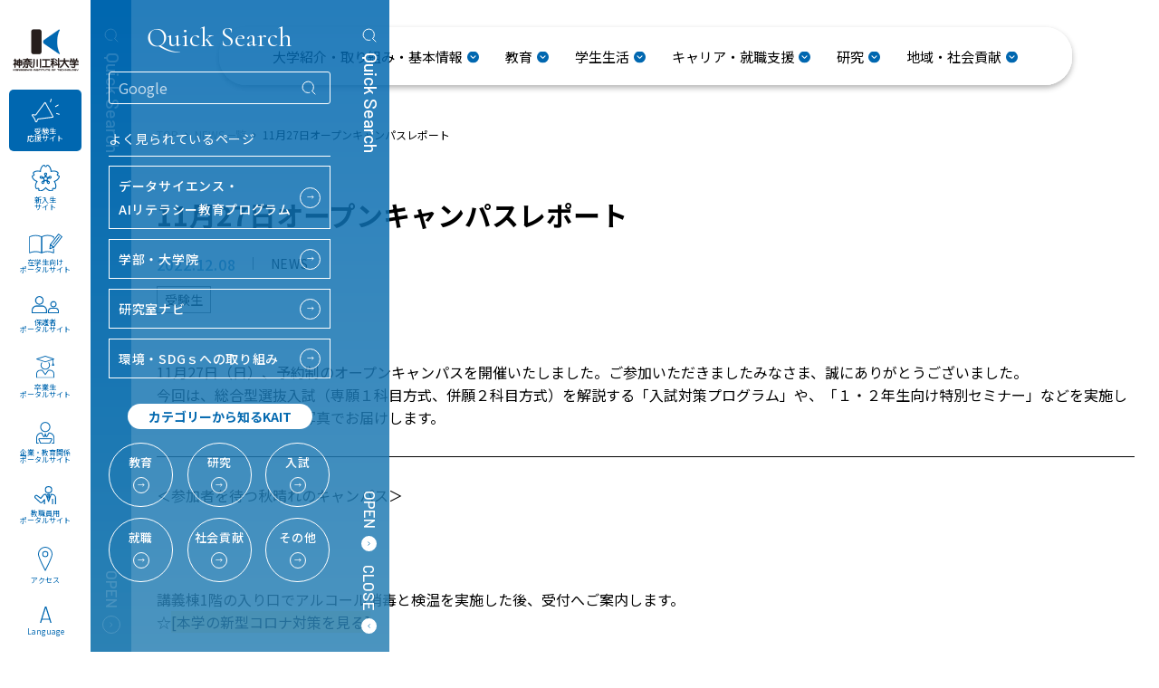

--- FILE ---
content_type: text/html
request_url: https://www.kait.jp/news/1149.html
body_size: 196370
content:

<!DOCTYPE html>
<html lang="ja">

<head prefix="og: http://ogp.me/ns# fb: http://ogp.me/ns/fb# article: http://ogp.me/ns/article#">
  <meta charset="UTF-8">
  <meta name="viewport" content="width=device-width, initial-scale=1.0">
  <meta http-equiv="X-UA-Compatible" content="ie=edge">
  <title>11月27日オープンキャンパスレポート | NEWS | 神奈川工科大学</title>
  <meta name="description" content="神奈川工科大学 KAIT（カイト）の公式サイトです。">
  <link rel="shortcut icon" href="/assets/images/favicon.png">
  <meta name="format-detection" content="telephone=no">
  <script src="/assets/plugins/jquery.min.js"></script>
  <script src="/assets/plugins/jquery.easing.1.3.js"></script>
  <script src="/assets/plugins/jquery.matchHeight.js"></script>
  <script src="/assets/plugins/swiper-bundle.min.js"></script>
  <script src="/assets/plugins/lightbox/lightbox.min.js"></script>
  <script src="/assets/plugins/scroll-hint/scroll-hint.min.js"></script>
  <script src="/assets/plugins/aos.js"></script>
  <script src="/assets/js/main.js?0126"></script>
  <script src="/assets/js/mtparts.js"></script>
  <script src="/assets/js/icon.js" defer></script>
  <script src="https://cdnjs.cloudflare.com/ajax/libs/image-map-resizer/1.0.10/js/imageMapResizer.min.js"></script>
  <link rel="preconnect" href="https://fonts.googleapis.com">
  <link rel="preconnect" href="https://fonts.gstatic.com" crossorigin>
  <link href="https://fonts.googleapis.com/css2?family=Roboto:wght@400;700&family=Barlow:wght@400;500;600;700&family=Barlow+Condensed:wght@400;500;600;700&family=Cormorant&family=Noto+Sans+JP:wght@300;400;500;700&display=swap" rel="stylesheet">
  <link rel="stylesheet" href="https://stackpath.bootstrapcdn.com/font-awesome/4.7.0/css/font-awesome.min.css">
  <link rel="stylesheet" href="/assets/plugins/swiper-bundle.min.css" />
  <link rel="stylesheet" href="/assets/plugins/lightbox/lightbox.min.css" />
  <link rel="stylesheet" href="/assets/plugins/scroll-hint/scroll-hint.css" />
  <link rel="stylesheet" href="/assets/plugins/aos.css" />
  <link rel="stylesheet" href="/assets/css/style.css?v=1.1">
  <link rel="stylesheet" href="/assets/css/customize.css?v=20250513">
  <link rel="stylesheet" href="https://cdnjs.cloudflare.com/ajax/libs/font-awesome/6.2.0/css/all.min.css" integrity="sha512-xh6O/CkQoPOWDdYTDqeRdPCVd1SpvCA9XXcUnZS2FmJNp1coAFzvtCN9BmamE+4aHK8yyUHUSCcJHgXloTyT2A==" crossorigin="anonymous" referrerpolicy="no-referrer" />
  <link rel="stylesheet" href="/assets/css/signup.css">
  <!-- OGP -->
  <meta property="og:title" content="11月27日オープンキャンパスレポート | NEWS | 神奈川工科大学">
  <meta property="og:url" content="">
  <meta property="og:description" content="神奈川工科大学 KAIT（カイト）の公式サイトです。">
  <meta property="og:image" content="https://www.kait.jp/assets/images/ogp.png">
  <meta name="twitter:card" content="summary_large_image">
  
  <!-- Google Tag Manager -->
  <script>(function(w,d,s,l,i){w[l]=w[l]||[];w[l].push({'gtm.start':
  new Date().getTime(),event:'gtm.js'});var f=d.getElementsByTagName(s)[0],
  j=d.createElement(s),dl=l!='dataLayer'?'&l='+l:'';j.async=true;j.src=
  'https://www.googletagmanager.com/gtm.js?id='+i+dl;f.parentNode.insertBefore(j,f);
  })(window,document,'script','dataLayer','GTM-PZGV4BS');</script>
  <!-- End Google Tag Manager -->

  <!-- Google Tag Manager -->
  <script>(function(w,d,s,l,i){w[l]=w[l]||[];w[l].push({'gtm.start':
  new Date().getTime(),event:'gtm.js'});var f=d.getElementsByTagName(s)[0],
  j=d.createElement(s),dl=l!='dataLayer'?'&l='+l:'';j.async=true;j.src=
  'https://www.googletagmanager.com/gtm.js?id='+i+dl;f.parentNode.insertBefore(j,f);
  })(window,document,'script','dataLayer','GTM-TGLDWB3F');</script>
  <!-- End Google Tag Manager -->

  <!-- Google tag (gtag.js) -->
  <script async src="https://www.googletagmanager.com/gtag/js?id=G-CCV33E5SYZ"></script>
  <script>
    window.dataLayer = window.dataLayer || [];
    function gtag(){dataLayer.push(arguments);}
    gtag('js', new Date());
    gtag('config', 'G-CCV33E5SYZ');
  </script>

</head>

<body>
  <!-- Google Tag Manager (noscript) -->
  <noscript><iframe src="https://www.googletagmanager.com/ns.html?id=GTM-PZGV4BS" height="0" width="0" style="display:none;visibility:hidden"></iframe></noscript>
  <!-- End Google Tag Manager (noscript) -->

  <!-- Google Tag Manager (noscript) -->
  <noscript><iframe src="https://www.googletagmanager.com/ns.html?id=GTM-TGLDWB3F" height="0" width="0" style="display:none;visibility:hidden"></iframe></noscript>
  <!-- End Google Tag Manager (noscript) -->

  <div class="c-tab_none">
    <div class="l-side">
      <h1 class="l-side__logo">
        <a href="/"><img src="/assets/images/logo@2x.png" alt="" width="75" height="52"></a>
      </h1>
      <nav class="l-side__nav">
        <a href="https://op.kait.jp" class="blue">
          <span class="inner">
            <img src="/assets/images/icon_snav2.svg" alt="" class="icon" width="31" height="25">
            <span class="text">受験生<br>応援サイト</span>
          </span>
        </a>
        <a href="/freshers/">
          <span class="inner">
            <img src="/assets/images/icon_new-student.svg" alt="" class="icon" width="31" height="25">
            <span class="text">新入生<br>サイト</span>
          </span>
        </a>
        <a href="/new_authentication/kaitwalker.html">
          <span class="inner">
            <img src="/assets/images/icon_snav3.svg" alt="" class="icon" width="37" height="22">
            <span class="text">在学生向け<br>ポータルサイト</span>
          </span>
        </a>
        <a href="/campuslife/guardian/">
          <span class="inner">
            <img src="/assets/images/icon_snav7.png" alt="" class="icon" width="30" height="18.59">
            <span class="text">保護者<br>ポータルサイト</span>
          </span>
        </a>
        <a href="/campuslife/for_almni/">
          <span class="inner">
            <img src="/assets/images/icon_graduate.svg" alt="" class="icon" width="20" height="16">
            <span class="text">卒業生<br>ポータルサイト</span>
          </span>
        </a>
        <a href="/about/information/corp/">
          <span class="inner">
            <img src="/assets/images/icon_snav8.png" alt="" class="icon" width="20" height="16">
            <span class="text">企業・教育関係<br>ポータルサイト</span>
          </span>
        </a>
        <a href="/new_authentication/staff.html">
          <span class="inner">
            <img src="/assets/images/icon_snav4.svg" alt="" class="icon" width="24" height="20">
            <span class="text">教職員用<br>ポータルサイト</span>
          </span>
        </a>
        <a href="/directions/">
          <span class="inner">
            <img src="/assets/images/icon_snav5.svg" alt="" class="icon" width="16" height="28">
            <span class="text">アクセス</span>
          </span>
        </a>
        <a href="https://en.kait.jp/index.html">
          <span class="inner">
            <img src="/assets/images/icon_snav6.svg" alt="" class="icon" width="13" height="18">
            <span class="text">Language</span>
          </span>
        </a>
      </nav>
    </div>

    <div class="l-quicktoggle l-quicktoggle--fix js-quick30Show">
      <div class="l-quicktoggle__top">
        <img src="/assets/images/icon_search_white.svg" alt="" width="18" height="18">
        <span class="c-barlow">Quick Search</span>
      </div>
      <div class="l-quicktoggle__bottom">
        <button class="open">
          <span class="c-barlow">OPEN</span>
          <img src="/assets/images/icon_arrow2_right_white.svg" alt="" width="20" height="20">
        </button>
      </div>
    </div>

    <div class="l-quick30 js-quick30 is-open">
      <div class="l-quick30__inner">
        <h2 class="l-quick30__title c-cormorant">Quick Search</h2>
        <form class="l-quick30__google" action="/result.html">
          <input type="hidden" name="cx" value="82cd5cdd7c42f4d77" />
          <input type="hidden" name="ie" value="UTF-8" />
          <input type="text" name="q" placeholder="Google">
          <button type="submit" name="sa"><img src="/assets/images/icon_search_white.svg" alt="" width="18" height="18"></button>
        </form>
        <h3 class="l-quick30__stitle">よく見られているページ</h3>
        <ul class="l-quick30__pop">
          <li>
            <a href="/education/datascience/">
              <span class="text">データサイエンス・<br>
                AIリテラシー教育プログラム</span>
              <span class="arrow">→</span>
            </a>
          </li>
          <li>
            <a href="/education/">
              <span class="text">学部・大学院</span>
              <span class="arrow">→</span>
            </a>
          </li>
          <li>
            <a href="/research/navi/">
              <span class="text">研究室ナビ</span>
              <span class="arrow">→</span>
            </a>
          </li>
          <li>
            <a href="/social-contributions/sdgs/">
              <span class="text">環境・SDGｓへの取り組み</span>
              <span class="arrow">→</span>
            </a>
          </li>
        </ul>
        <h3 class="l-quick30__stitle2"><span>カテゴリーから知るKAIT</span></h3>
        <ul class="l-quick30__kait">
          <li><a href="/education/"><span class="text">教育</span><span class="arrow">→</span></a></li>
          <li><a href="/research/"><span class="text">研究</span><span class="arrow">→</span></a></li>
          <li><a href="https://op.kait.jp/"><span class="text">入試</span><span class="arrow">→</span></a></li>
          <li><a href="/campuslife/career_support/"><span class="text">就職</span><span class="arrow">→</span></a></li>
          <li><a href="/social-contributions/"><span class="text">社会貢献</span><span class="arrow">→</span></a></li>
          <li><a href="/about/"><span class="text">その他</span><span class="arrow">→</span></a></li>
        </ul>
      </div>
      <div class="l-quicktoggle">
        <div class="l-quicktoggle__top">
          <img src="/assets/images/icon_search_white.svg" alt="" width="18" height="18">
          <span class="c-barlow">Quick Search</span>
        </div>
        <div class="l-quicktoggle__bottom">
          <button class="open js-quickShow">
            <span class="c-barlow">OPEN</span>
            <img src="/assets/images/icon_arrow2_right_blue.svg" alt="" width="17" height="17">
          </button>
          <button class="close js-quick30Close">
            <span class="c-barlow">CLOSE</span>
            <img src="/assets/images/icon_arrow2_left_blue.svg" alt="" width="17" height="17">
          </button>
        </div>
      </div>
    </div>
  </div>

  <div class="l-quick js-quick is-open30">
  <div class="l-quick__inner">
    <div class="c-inner">
      <div class="l-quick__swipe l-quick__swipe c-tab">
        <button class="js-quickShowSp">OPEN SWIPE <img src="/assets/images/icon_arrow2_top_white.svg" alt=""></button>
      </div>
      <nav class="l-quick__nav c-tab_none">
        <a href="/about/">大学紹介</a>
        <a href="/education/">教育</a>
        <a href="/campuslife/">学生生活</a>
        <a href="/research/">研究</a>
        <a href="/social-contributions/">地域・社会貢献</a>
      </nav>
      <h2 class="l-quick__title c-cormorant">Quick Search</h2>
      <form class="l-quick__google" action="/result.html">
        <input type="hidden" name="cx" value="82cd5cdd7c42f4d77" />
        <input type="hidden" name="ie" value="UTF-8" />
        <input type="text" name="q" placeholder="Google">
        <button type="submit" name="sa"><img src="/assets/images/icon_search_white.svg" alt="" width="18" height="18"></button>
      </form>
      <h3 class="l-quick__stitle">よく見られているページ</h3>
      <ul class="l-quick__pop">
        <li><a href="/education/datascience/">データサイエンス・AIリテラシー教育プログラム <span class="arrow">→</span></a></li>
        <li><a href="/education/">教育 <span class="arrow">→</span></a></li>
        <li><a href="/research/navi/">研究室ナビ <span class="arrow">→</span></a></li>
        <li><a href="/social-contributions/sdgs/">環境・SDGsへの取り組み <span class="arrow">→</span></a></li>
        <li><a href="/campuslife/expense/">学費（納付金） <span class="arrow">→</span></a></li>
        <li><a href="/about/PR/digital_pamph/">デジタルパンフレットなど <span class="arrow">→</span></a></li>
      </ul>
      <p class="l-quick__entitle c-barlow">CATEGORY</p>
      <h3 class="l-quick__stitle2 c-serif"><span>カテゴリーから知るKAIT</span></h3>
      <div class="l-quick__tabbtnwrap">
        <div class="l-quick__tabbtn js-quickTabBtn">
          <div class="flex">
            <!-- <button class="is-active">教育</button>
            <button>研究</button>
            <button>入試</button>
            <button>就職</button>
            <button>社会<br>貢献</button>
            <button>その他</button> -->
                                            <button class="is-active">学び</button>
                                                        <button>研究</button>
                                                        <button>就職力</button>
                                                        <button>社会<br>貢献</button>
                                                        <button>その他</button>
                                    </div>
        </div>
      </div>
      <div class="l-quick__tabwrap">
        <div class="swiper js-quickTab">
          <div class="swiper-wrapper">
                          <div class="swiper-slide">
                <div class="l-quick-tab">
                  <h2 class="l-quick-tab__title">
                    <span class="ja">KAITの学び</span>
                    <span class="en c-barlow">EDUCATION</span>
                  </h2>
                  <div class="l-quick__categoryTab js-quickCategoryTab">
                    <div class="l-quick-tab__sortwrap">
                      <div class="l-quick-tab__sort js-quickCategoryTabBtn">
                        <div class="grid grid--column3">
                                                                                    <button class="is-active">学部・大学院</button>
                                                                                                                <button>学生生活</button>
                                                                                                                <button>国際交流</button>
                                                                              </div>
                      </div>
                    </div>
                    <div class="swiper">
                      <div class="swiper-wrapper">
                                                  <div class="swiper-slide">
                                                          <!-- BLOCKS -->
                                                                                              <div class="l-quick-main">
                                                                      <div class="l-quick-main__more">
                                      <a href="/education/">
                                        <img class="c-ofi" src="/assets/images/quick/quick-more-education.png" alt="" width="210" height="210">
                                        <!-- <span class="text">
                                          <span class="ja">教育</span>
                                          <span class="en c-barlow">MORE</span>
                                        </span> -->
                                      </a>
                                    </div>
                                                                    <div class="l-quick-main__textarea">
                                                                                                                  <h3 class="l-quick-main__title">学部学科</h3>
                                                                                                                    <div class="l-quick-main__links">
                                                                                      <h4 class="title"><a href="/education/undergrad_engineering/">工学部</a></h4>
                                                                                    <ul class="list">
                                                                                                                                        <li>
                                                <a href="/education/undergrad_engineering/mechanical/" target="_self">
                                                  <span class="text">機械工学科</span>
                                                  <span class="arrow">→</span>
                                                </a>
                                              </li>
                                                                                                                                        <li>
                                                <a href="/education/undergrad_engineering/electronics/" target="_self">
                                                  <span class="text">電気電子情報工学科</span>
                                                  <span class="arrow">→</span>
                                                </a>
                                              </li>
                                                                                                                                        <li>
                                                <a href="/education/undergrad_engineering/chemistrbiochemistry/" target="_self">
                                                  <span class="text">応用化学生物学科</span>
                                                  <span class="arrow">→</span>
                                                </a>
                                              </li>
                                                                                      </ul>
                                        </div>
                                                                              <div class="l-quick-main__links">
                                                                                      <h4 class="title"><a href="/education/undergrad_info_science/">情報学部</a></h4>
                                                                                    <ul class="list">
                                                                                                                                        <li>
                                                <a href="/education/undergrad_info_science/info_engrn/" target="_self">
                                                  <span class="text">情報工学科</span>
                                                  <span class="arrow">→</span>
                                                </a>
                                              </li>
                                                                                                                                        <li>
                                                <a href="/education/undergrad_info_science/info_media/" target="_self">
                                                  <span class="text">情報メディア学科</span>
                                                  <span class="arrow">→</span>
                                                </a>
                                              </li>
                                                                                                                                        <li>
                                                <a href="/education/undergrad_info_science/infoNW_com/" target="_self">
                                                  <span class="text">情報ネットワーク・<br>コミュニケーション学科</span>
                                                  <span class="arrow">→</span>
                                                </a>
                                              </li>
                                                                                                                                        <li>
                                                <a href="/education/undergrad_info_science/info_system/" target="_self">
                                                  <span class="text">情報システム学科</span>
                                                  <span class="arrow">→</span>
                                                </a>
                                              </li>
                                                                                      </ul>
                                        </div>
                                                                              <div class="l-quick-main__links">
                                                                                      <h4 class="title"><a href="/education/undergrad_health/">健康医療科学部</a></h4>
                                                                                    <ul class="list">
                                                                                                                                        <li>
                                                <a href="/education/undergrad_health/nursing/" target="_self">
                                                  <span class="text">看護学科</span>
                                                  <span class="arrow">→</span>
                                                </a>
                                              </li>
                                                                                                                                        <li>
                                                <a href="/education/undergrad_health/nutrition/" target="_self">
                                                  <span class="text">管理栄養学科</span>
                                                  <span class="arrow">→</span>
                                                </a>
                                              </li>
                                                                                                                                        <li>
                                                <a href="/education/undergrad_health/clinical/" target="_self">
                                                  <span class="text">臨床工学科</span>
                                                  <span class="arrow">→</span>
                                                </a>
                                              </li>
                                                                                      </ul>
                                        </div>
                                      
                                                                                                                  <h3 class="l-quick-main__title">大学院（工学研究科）</h3>
                                                                                                                    <div class="l-quick-main__links">
                                                                                    <ul class="list">
                                                                                                                                        <li>
                                                <a href="/education/pg_mecha/" target="_self">
                                                  <span class="text">機械工学専攻</span>
                                                  <span class="arrow">→</span>
                                                </a>
                                              </li>
                                                                                                                                        <li>
                                                <a href="/education/pg_electronics/" target="_self">
                                                  <span class="text">電気電子工学専攻</span>
                                                  <span class="arrow">→</span>
                                                </a>
                                              </li>
                                                                                                                                        <li>
                                                <a href="/education/pg_chem/" target="_self">
                                                  <span class="text">応用化学・バイオサイエンス専攻</span>
                                                  <span class="arrow">→</span>
                                                </a>
                                              </li>
                                                                                                                                        <li>
                                                <a href="/education/pg_system/" target="_self">
                                                  <span class="text">機械システム工学専攻</span>
                                                  <span class="arrow">→</span>
                                                </a>
                                              </li>
                                                                                                                                        <li>
                                                <a href="/education/pg_info_science/" target="_self">
                                                  <span class="text">情報工学専攻</span>
                                                  <span class="arrow">→</span>
                                                </a>
                                              </li>
                                                                                                                                        <li>
                                                <a href="/education/pg_robotics/" target="_self">
                                                  <span class="text">ロボット・メカトロニクス<br>システム専攻</span>
                                                  <span class="arrow">→</span>
                                                </a>
                                              </li>
                                                                                      </ul>
                                        </div>
                                      
                                                                      </div>
                                  <!-- END l-quick-main__textarea -->
                                </div>
                                 <!-- END l-quick-main -->
                                                            <!-- END BLOCKS -->
                            
                                                                                      <!-- RELATIVE LINKS -->
                              <h3 class="l-quick-tab__title2">
                                <span class="ja">関連サイト</span>
                                <span class="en c-barlow">LINKS</span>
                              </h3>
                              <ul class="l-quick-tab__other">
                                                                  <li><a href="https://op.kait.jp/" target="_blank">受験生応援サイト</a></li>
                                                                  <li><a href="https://op.kait.jp/findi/" target="_blank">女子受験生応援サイト Find I</a></li>
                                                              </ul>
                              <!-- END RELATIVE LINKS -->
                                                      </div><!-- END swiper-slide-->
                                                  <div class="swiper-slide">
                                                          <!-- BLOCKS -->
                                                                                              <div class="l-quick-main">
                                                                      <div class="l-quick-main__more">
                                      <a href="/campuslife/">
                                        <img class="c-ofi" src="/assets/images/quick/quick-more-schoollife.png" alt="" width="210" height="210">
                                        <!-- <span class="text">
                                          <span class="ja">学生生活</span>
                                          <span class="en c-barlow">MORE</span>
                                        </span> -->
                                      </a>
                                    </div>
                                                                    <div class="l-quick-main__textarea">
                                                                                                                                                        <div class="l-quick-main__links">
                                                                                    <ul class="list">
                                                                                                                                        <li>
                                                <a href="/campuslife/support/" target="_self">
                                                  <span class="text">学生サポート</span>
                                                  <span class="arrow">→</span>
                                                </a>
                                              </li>
                                                                                                                                        <li>
                                                <a href="/campuslife/expense/" target="_self">
                                                  <span class="text">学費（納付金）</span>
                                                  <span class="arrow">→</span>
                                                </a>
                                              </li>
                                                                                                                                        <li>
                                                <a href="/campuslife/scholarship/" target="_self">
                                                  <span class="text">奨学金制度</span>
                                                  <span class="arrow">→</span>
                                                </a>
                                              </li>
                                                                                      </ul>
                                        </div>
                                      
                                                                      </div>
                                  <!-- END l-quick-main__textarea -->
                                </div>
                                 <!-- END l-quick-main -->
                                                                                              <div class="l-quick-main">
                                                                      <div class="l-quick-main__more">
                                      <a href="/education/">
                                        <img class="c-ofi" src="/assets/images/quick/quick-more-education.png" alt="" width="210" height="210">
                                        <!-- <span class="text">
                                          <span class="ja">教育</span>
                                          <span class="en c-barlow">MORE</span>
                                        </span> -->
                                      </a>
                                    </div>
                                                                    <div class="l-quick-main__textarea">
                                                                                                                                                        <div class="l-quick-main__links">
                                                                                    <ul class="list">
                                                                                                                                        <li>
                                                <a href="/education/schedule/" target="_self">
                                                  <span class="text">年間スケジュール／授業時間</span>
                                                  <span class="arrow">→</span>
                                                </a>
                                              </li>
                                                                                                                                        <li>
                                                <a href="/education/datascience/" target="_self">
                                                  <span class="text">データサイエンス・<br>AIリテラシー教育プログラム</span>
                                                  <span class="arrow">→</span>
                                                </a>
                                              </li>
                                                                                      </ul>
                                        </div>
                                      
                                                                      </div>
                                  <!-- END l-quick-main__textarea -->
                                </div>
                                 <!-- END l-quick-main -->
                                                                                              <div class="l-quick-main">
                                                                      <div class="l-quick-main__more">
                                      <a href="/about/equipment/">
                                        <img class="c-ofi" src="/assets/images/quick/quick-more-facility.png" alt="" width="210" height="210">
                                        <!-- <span class="text">
                                          <span class="ja">施設</span>
                                          <span class="en c-barlow">MORE</span>
                                        </span> -->
                                      </a>
                                    </div>
                                                                    <div class="l-quick-main__textarea">
                                                                                                                                                        <div class="l-quick-main__links">
                                                                                    <ul class="list">
                                                                                                                                        <li>
                                                <a href="/about/equipment/facility/" target="_self">
                                                  <span class="text">キャンパスマップ</span>
                                                  <span class="arrow">→</span>
                                                </a>
                                              </li>
                                                                                                                                        <li>
                                                <a href="/about/equipment/kaithiroba/" target="_self">
                                                  <span class="text">KAIT広場</span>
                                                  <span class="arrow">→</span>
                                                </a>
                                              </li>
                                                                                                                                        <li>
                                                <a href="/about/equipment/kaitkoubou/" target="_self">
                                                  <span class="text">KAIT工房</span>
                                                  <span class="arrow">→</span>
                                                </a>
                                              </li>
                                                                                                                                        <li>
                                                <a href="/about/equipment/housing/" target="_self">
                                                  <span class="text">寮・アパート</span>
                                                  <span class="arrow">→</span>
                                                </a>
                                              </li>
                                                                                                                                        <li>
                                                <a href="/about/equipment/sharehouse/" target="_self">
                                                  <span class="text">KAIT ERIM（女子シェアハウス）</span>
                                                  <span class="arrow">→</span>
                                                </a>
                                              </li>
                                                                                                                                        <li>
                                                <a href="/about/equipment/cafeteria/" target="_self">
                                                  <span class="text">学生食堂</span>
                                                  <span class="arrow">→</span>
                                                </a>
                                              </li>
                                                                                      </ul>
                                        </div>
                                      
                                                                      </div>
                                  <!-- END l-quick-main__textarea -->
                                </div>
                                 <!-- END l-quick-main -->
                                                            <!-- END BLOCKS -->
                            
                                                                                      <!-- RELATIVE LINKS -->
                              <h3 class="l-quick-tab__title2">
                                <span class="ja">関連サイト</span>
                                <span class="en c-barlow">LINKS</span>
                              </h3>
                              <ul class="l-quick-tab__other">
                                                                  <li><a href="http://www.gen.kanagawa-it.ac.jp/" target="_blank">基礎・教養教育センター</a></li>
                                                                  <li><a href="https://kaitoffice.sharepoint.com/sites/kaitwalker" target="_blank">在学生専用WEBサイト<br>「KAIT WALKER」</a></li>
                                                                  <li><a href="http://kait-circle.jp/jikkou/" target="_blank">幾徳祭HP</a></li>
                                                              </ul>
                              <!-- END RELATIVE LINKS -->
                                                      </div><!-- END swiper-slide-->
                                                  <div class="swiper-slide">
                                                          <!-- BLOCKS -->
                                                                                              <div class="l-quick-main">
                                                                      <div class="l-quick-main__more">
                                      <a href="/education/international/">
                                        <img class="c-ofi" src="/assets/images/quick/quick-more-international.png" alt="" width="210" height="210">
                                        <!-- <span class="text">
                                          <span class="ja">国際プログラム</span>
                                          <span class="en c-barlow">MORE</span>
                                        </span> -->
                                      </a>
                                    </div>
                                                                    <div class="l-quick-main__textarea">
                                                                                                                                                        <div class="l-quick-main__links">
                                                                                    <ul class="list">
                                                                                                                                        <li>
                                                <a href="/education/international/eng_study/" target="_self">
                                                  <span class="text">海外留学プログラム</span>
                                                  <span class="arrow">→</span>
                                                </a>
                                              </li>
                                                                                                                                        <li>
                                                <a href="/education/international/associates/" target="_self">
                                                  <span class="text">海外異文化研修</span>
                                                  <span class="arrow">→</span>
                                                </a>
                                              </li>
                                                                                                                                        <li>
                                                <a href="/education/international/sp_eng_study/" target="_self">
                                                  <span class="text">海外専門分野研修プログラム</span>
                                                  <span class="arrow">→</span>
                                                </a>
                                              </li>
                                                                                                                                        <li>
                                                <a href="/education/international/eng_training/" target="_self">
                                                  <span class="text">海外英語研修プログラム</span>
                                                  <span class="arrow">→</span>
                                                </a>
                                              </li>
                                                                                                                                        <li>
                                                <a href="/education/international/int_list/" target="_self">
                                                  <span class="text">研修実施協定校・海外協定校一覧</span>
                                                  <span class="arrow">→</span>
                                                </a>
                                              </li>
                                                                                                                                        <li>
                                                <a href="/education/international/associates1/" target="_self">
                                                  <span class="text">海外協定校交流プログラム</span>
                                                  <span class="arrow">→</span>
                                                </a>
                                              </li>
                                                                                                                                        <li>
                                                <a href="/education/international/associates2/" target="_self">
                                                  <span class="text">海外協定校との交換留学制度</span>
                                                  <span class="arrow">→</span>
                                                </a>
                                              </li>
                                                                                                                                        <li>
                                                <a href="/education/international/int_center/" target="_self">
                                                  <span class="text">国際センター</span>
                                                  <span class="arrow">→</span>
                                                </a>
                                              </li>
                                                                                      </ul>
                                        </div>
                                      
                                                                      </div>
                                  <!-- END l-quick-main__textarea -->
                                </div>
                                 <!-- END l-quick-main -->
                                                                                              <div class="l-quick-main">
                                                                      <div class="l-quick-main__more">
                                      <a href="/about/equipment/">
                                        <img class="c-ofi" src="/assets/images/quick/quick-more-facility.png" alt="" width="210" height="210">
                                        <!-- <span class="text">
                                          <span class="ja">施設</span>
                                          <span class="en c-barlow">MORE</span>
                                        </span> -->
                                      </a>
                                    </div>
                                                                    <div class="l-quick-main__textarea">
                                                                                                                                                        <div class="l-quick-main__links">
                                                                                    <ul class="list">
                                                                                                                                        <li>
                                                <a href="/about/equipment/englishlounge/" target="_self">
                                                  <span class="text">English Lounge</span>
                                                  <span class="arrow">→</span>
                                                </a>
                                              </li>
                                                                                      </ul>
                                        </div>
                                      
                                                                      </div>
                                  <!-- END l-quick-main__textarea -->
                                </div>
                                 <!-- END l-quick-main -->
                                                            <!-- END BLOCKS -->
                            
                                                                                      <!-- RELATIVE LINKS -->
                              <h3 class="l-quick-tab__title2">
                                <span class="ja">関連サイト</span>
                                <span class="en c-barlow">LINKS</span>
                              </h3>
                              <ul class="l-quick-tab__other">
                                                                  <li><a href="https://op.kait.jp/" target="_blank">受験生応援サイト</a></li>
                                                                  <li><a href="https://op.kait.jp/findi/" target="_blank">女子受験生応援サイト Find I</a></li>
                                                              </ul>
                              <!-- END RELATIVE LINKS -->
                                                      </div><!-- END swiper-slide-->
                        
                      </div>
                    </div>
                  </div>
                </div>
              </div>
                          <div class="swiper-slide">
                <div class="l-quick-tab">
                  <h2 class="l-quick-tab__title">
                    <span class="ja">KAITの研究</span>
                    <span class="en c-barlow">RESEARCH</span>
                  </h2>
                  <div class="l-quick__categoryTab js-quickCategoryTab">
                    <div class="l-quick-tab__sortwrap">
                      <div class="l-quick-tab__sort js-quickCategoryTabBtn">
                        <div class="grid grid--column3">
                                                                                    <button class="is-active">研究情報全般</button>
                                                                                                                <button>学内研究者</button>
                                                                                                                <button>産学連携</button>
                                                                              </div>
                      </div>
                    </div>
                    <div class="swiper">
                      <div class="swiper-wrapper">
                                                  <div class="swiper-slide">
                                                          <!-- BLOCKS -->
                                                                                              <div class="l-quick-main">
                                                                      <div class="l-quick-main__more">
                                      <a href="/research/">
                                        <img class="c-ofi" src="/assets/images/quick/quick-more-research.png" alt="" width="210" height="210">
                                        <!-- <span class="text">
                                          <span class="ja">研究</span>
                                          <span class="en c-barlow">MORE</span>
                                        </span> -->
                                      </a>
                                    </div>
                                                                    <div class="l-quick-main__textarea">
                                                                                                                                                        <div class="l-quick-main__links">
                                                                                    <ul class="list">
                                                                                                                                        <li>
                                                <a href="/tech_news/" target="_self">
                                                  <span class="text">最新研究情報</span>
                                                  <span class="arrow">→</span>
                                                </a>
                                              </li>
                                                                                                                                        <li>
                                                <a href="/research/navi/" target="_self">
                                                  <span class="text">研究室ナビ</span>
                                                  <span class="arrow">→</span>
                                                </a>
                                              </li>
                                                                                                                                        <li>
                                                <a href="/research/for_researcher/" target="_self">
                                                  <span class="text">研究者向けページ</span>
                                                  <span class="arrow">→</span>
                                                </a>
                                              </li>
                                                                                                                                        <li>
                                                <a href="/about/information/animaltest/index.html" target="_self">
                                                  <span class="text">動物実験委員会の活動</span>
                                                  <span class="arrow">→</span>
                                                </a>
                                              </li>
                                                                                      </ul>
                                        </div>
                                      
                                                                      </div>
                                  <!-- END l-quick-main__textarea -->
                                </div>
                                 <!-- END l-quick-main -->
                                                                                              <div class="l-quick-main">
                                                                      <div class="l-quick-main__more">
                                      <a href="/about/information/">
                                        <img class="c-ofi" src="/assets/images/quick/quick-more-basic.png" alt="" width="210" height="210">
                                        <!-- <span class="text">
                                          <span class="ja">基本情報</span>
                                          <span class="en c-barlow">MORE</span>
                                        </span> -->
                                      </a>
                                    </div>
                                                                    <div class="l-quick-main__textarea">
                                                                                                                                                        <div class="l-quick-main__links">
                                                                                    <ul class="list">
                                                                                                                                        <li>
                                                <a href="/about/information/fraudprevention/index.html" target="_self">
                                                  <span class="text">研究活動における不正行為防止体制</span>
                                                  <span class="arrow">→</span>
                                                </a>
                                              </li>
                                                                                      </ul>
                                        </div>
                                      
                                                                      </div>
                                  <!-- END l-quick-main__textarea -->
                                </div>
                                 <!-- END l-quick-main -->
                                                            <!-- END BLOCKS -->
                            
                                                                                      <!-- RELATIVE LINKS -->
                              <h3 class="l-quick-tab__title2">
                                <span class="ja">関連サイト</span>
                                <span class="en c-barlow">LINKS</span>
                              </h3>
                              <ul class="l-quick-tab__other">
                                                                  <li><a href="https://op.kait.jp/sotsuken/" target="_blank">指導教員が推薦する卒業研究</a></li>
                                                              </ul>
                              <!-- END RELATIVE LINKS -->
                                                      </div><!-- END swiper-slide-->
                                                  <div class="swiper-slide">
                                                          <!-- BLOCKS -->
                                                                                              <div class="l-quick-main">
                                                                      <div class="l-quick-main__more">
                                      <a href="/education/">
                                        <img class="c-ofi" src="/assets/images/quick/quick-more-education.png" alt="" width="210" height="210">
                                        <!-- <span class="text">
                                          <span class="ja">教育</span>
                                          <span class="en c-barlow">MORE</span>
                                        </span> -->
                                      </a>
                                    </div>
                                                                    <div class="l-quick-main__textarea">
                                                                                                                  <h3 class="l-quick-main__title">学部学科</h3>
                                                                                                                    <div class="l-quick-main__links">
                                                                                      <h4 class="title"><a href="/education/undergrad_engineering/">工学部</a></h4>
                                                                                    <ul class="list">
                                                                                                                                        <li>
                                                <a href="/education/undergrad_engineering/mechanical/academic/" target="_self">
                                                  <span class="text">機械工学科 教員一覧</span>
                                                  <span class="arrow">→</span>
                                                </a>
                                              </li>
                                                                                                                                        <li>
                                                <a href="/education/undergrad_engineering/electronics/academic/" target="_self">
                                                  <span class="text">電気電子情報工学科 教員一覧</span>
                                                  <span class="arrow">→</span>
                                                </a>
                                              </li>
                                                                                                                                        <li>
                                                <a href="/education/undergrad_engineering/chemistrbiochemistry/academic/" target="_self">
                                                  <span class="text">応用化学生物学科 教員一覧</span>
                                                  <span class="arrow">→</span>
                                                </a>
                                              </li>
                                                                                      </ul>
                                        </div>
                                                                              <div class="l-quick-main__links">
                                                                                      <h4 class="title"><a href="/education/undergrad_info_science/">情報学部</a></h4>
                                                                                    <ul class="list">
                                                                                                                                        <li>
                                                <a href="/education/undergrad_info_science/info_engrn/academic/" target="_self">
                                                  <span class="text">情報工学科 教員一覧</span>
                                                  <span class="arrow">→</span>
                                                </a>
                                              </li>
                                                                                                                                        <li>
                                                <a href="/education/undergrad_info_science/info_media/academic/" target="_self">
                                                  <span class="text">情報メディア学科 教員一覧</span>
                                                  <span class="arrow">→</span>
                                                </a>
                                              </li>
                                                                                                                                        <li>
                                                <a href="/education/undergrad_info_science/infoNW_com/academic/" target="_self">
                                                  <span class="text">情報ネットワーク・<br>コミュニケーション学科 教員一覧</span>
                                                  <span class="arrow">→</span>
                                                </a>
                                              </li>
                                                                                                                                        <li>
                                                <a href="/education/undergrad_info_science/info_system/academic/" target="_self">
                                                  <span class="text">情報システム学科 教員一覧</span>
                                                  <span class="arrow">→</span>
                                                </a>
                                              </li>
                                                                                      </ul>
                                        </div>
                                                                              <div class="l-quick-main__links">
                                                                                      <h4 class="title"><a href="/education/undergrad_health/">健康医療科学部</a></h4>
                                                                                    <ul class="list">
                                                                                                                                        <li>
                                                <a href="/education/undergrad_health/nursing/academic/" target="_self">
                                                  <span class="text">看護学科 教員一覧</span>
                                                  <span class="arrow">→</span>
                                                </a>
                                              </li>
                                                                                                                                        <li>
                                                <a href="/education/undergrad_health/nutrition/academic/" target="_self">
                                                  <span class="text">管理栄養学科 教員一覧</span>
                                                  <span class="arrow">→</span>
                                                </a>
                                              </li>
                                                                                                                                        <li>
                                                <a href="/education/undergrad_health/clinical/academic/" target="_self">
                                                  <span class="text">臨床工学科 教員一覧</span>
                                                  <span class="arrow">→</span>
                                                </a>
                                              </li>
                                                                                      </ul>
                                        </div>
                                      
                                                                                                                  <h3 class="l-quick-main__title">大学院（工学研究科）</h3>
                                                                                                                    <div class="l-quick-main__links">
                                                                                    <ul class="list">
                                                                                                                                        <li>
                                                <a href="/education/pg_mecha/academic/" target="_self">
                                                  <span class="text">機械工学専攻 教員一覧</span>
                                                  <span class="arrow">→</span>
                                                </a>
                                              </li>
                                                                                                                                        <li>
                                                <a href="/education/pg_electronics/academic/" target="_self">
                                                  <span class="text">電気電子工学専攻 教員一覧</span>
                                                  <span class="arrow">→</span>
                                                </a>
                                              </li>
                                                                                                                                        <li>
                                                <a href="/education/pg_chem/academic/" target="_self">
                                                  <span class="text">応用化学・バイオサイエンス専攻<br>教員一覧</span>
                                                  <span class="arrow">→</span>
                                                </a>
                                              </li>
                                                                                                                                        <li>
                                                <a href="/education/pg_system/academic/" target="_self">
                                                  <span class="text">機械システム工学専攻 教員一覧</span>
                                                  <span class="arrow">→</span>
                                                </a>
                                              </li>
                                                                                                                                        <li>
                                                <a href="/education/pg_info_science/academic/" target="_self">
                                                  <span class="text">情報工学専攻 教員一覧</span>
                                                  <span class="arrow">→</span>
                                                </a>
                                              </li>
                                                                                                                                        <li>
                                                <a href="/education/pg_robotics/academic/" target="_self">
                                                  <span class="text">ロボット・メカトロニクス<br>システム専攻 教員一覧</span>
                                                  <span class="arrow">→</span>
                                                </a>
                                              </li>
                                                                                      </ul>
                                        </div>
                                      
                                                                      </div>
                                  <!-- END l-quick-main__textarea -->
                                </div>
                                 <!-- END l-quick-main -->
                                                            <!-- END BLOCKS -->
                            
                                                                                      <!-- RELATIVE LINKS -->
                              <h3 class="l-quick-tab__title2">
                                <span class="ja">関連サイト</span>
                                <span class="en c-barlow">LINKS</span>
                              </h3>
                              <ul class="l-quick-tab__other">
                                                                  <li><a href="https://op.kait.jp/sotsuken/" target="_blank">指導教員が推薦する卒業研究</a></li>
                                                                  <li><a href="https://cp.kanagawa-it.ac.jp/" target="_blank">研究推進機構</a></li>
                                                                  <li><a href="https://www.kait.jp/topics/atrc/" target="_blank">先進技術研究所</a></li>
                                                              </ul>
                              <!-- END RELATIVE LINKS -->
                                                      </div><!-- END swiper-slide-->
                                                  <div class="swiper-slide">
                                                          <!-- BLOCKS -->
                                                                                              <div class="l-quick-main">
                                                                      <div class="l-quick-main__more">
                                      <a href="/research/">
                                        <img class="c-ofi" src="/assets/images/quick/quick-more-research.png" alt="" width="210" height="210">
                                        <!-- <span class="text">
                                          <span class="ja">研究</span>
                                          <span class="en c-barlow">MORE</span>
                                        </span> -->
                                      </a>
                                    </div>
                                                                    <div class="l-quick-main__textarea">
                                                                                                                                                        <div class="l-quick-main__links">
                                                                                    <ul class="list">
                                                                                                                                        <li>
                                                <a href="/research/industry-collab/" target="_self">
                                                  <span class="text">産学連携</span>
                                                  <span class="arrow">→</span>
                                                </a>
                                              </li>
                                                                                      </ul>
                                        </div>
                                      
                                                                      </div>
                                  <!-- END l-quick-main__textarea -->
                                </div>
                                 <!-- END l-quick-main -->
                                                                                              <div class="l-quick-main">
                                                                      <div class="l-quick-main__more">
                                      <a href="/about/information/">
                                        <img class="c-ofi" src="/assets/images/quick/quick-more-basic.png" alt="" width="210" height="210">
                                        <!-- <span class="text">
                                          <span class="ja">基本情報</span>
                                          <span class="en c-barlow">MORE</span>
                                        </span> -->
                                      </a>
                                    </div>
                                                                    <div class="l-quick-main__textarea">
                                                                                                                                                        <div class="l-quick-main__links">
                                                                                    <ul class="list">
                                                                                                                                        <li>
                                                <a href="/about/information/corp/" target="_self">
                                                  <span class="text">企業の方へ</span>
                                                  <span class="arrow">→</span>
                                                </a>
                                              </li>
                                                                                      </ul>
                                        </div>
                                      
                                                                      </div>
                                  <!-- END l-quick-main__textarea -->
                                </div>
                                 <!-- END l-quick-main -->
                                                            <!-- END BLOCKS -->
                            
                                                                                      <!-- RELATIVE LINKS -->
                              <h3 class="l-quick-tab__title2">
                                <span class="ja">関連サイト</span>
                                <span class="en c-barlow">LINKS</span>
                              </h3>
                              <ul class="l-quick-tab__other">
                                                                  <li><a href="https://cp.kanagawa-it.ac.jp/" target="_blank">研究推進機構</a></li>
                                                                  <li><a href="https://www.kait.jp/topics/atrc/" target="_blank">先進技術研究所</a></li>
                                                              </ul>
                              <!-- END RELATIVE LINKS -->
                                                      </div><!-- END swiper-slide-->
                        
                      </div>
                    </div>
                  </div>
                </div>
              </div>
                          <div class="swiper-slide">
                <div class="l-quick-tab">
                  <h2 class="l-quick-tab__title">
                    <span class="ja">KAITの就職力</span>
                    <span class="en c-barlow">EMPLOYABILITY</span>
                  </h2>
                  <div class="l-quick__categoryTab js-quickCategoryTab">
                    <div class="l-quick-tab__sortwrap">
                      <div class="l-quick-tab__sort js-quickCategoryTabBtn">
                        <div class="grid grid--column3">
                                                                                    <button class="is-active">就職サポート体制</button>
                                                                                                                <button>取得できる資格</button>
                                                                                                                <button>就職実績</button>
                                                                              </div>
                      </div>
                    </div>
                    <div class="swiper">
                      <div class="swiper-wrapper">
                                                  <div class="swiper-slide">
                                                          <!-- BLOCKS -->
                                                                                              <div class="l-quick-main">
                                                                      <div class="l-quick-main__more">
                                      <a href="/campuslife/">
                                        <img class="c-ofi" src="/assets/images/quick/quick-more-schoollife.png" alt="" width="210" height="210">
                                        <!-- <span class="text">
                                          <span class="ja">学生生活</span>
                                          <span class="en c-barlow">MORE</span>
                                        </span> -->
                                      </a>
                                    </div>
                                                                    <div class="l-quick-main__textarea">
                                                                                                                                                        <div class="l-quick-main__links">
                                                                                    <ul class="list">
                                                                                                                                        <li>
                                                <a href="/campuslife/career_support/" target="_self">
                                                  <span class="text">就職のKAIT</span>
                                                  <span class="arrow">→</span>
                                                </a>
                                              </li>
                                                                                      </ul>
                                        </div>
                                      
                                                                      </div>
                                  <!-- END l-quick-main__textarea -->
                                </div>
                                 <!-- END l-quick-main -->
                                                            <!-- END BLOCKS -->
                            
                                                                                      <!-- RELATIVE LINKS -->
                              <h3 class="l-quick-tab__title2">
                                <span class="ja">関連サイト</span>
                                <span class="en c-barlow">LINKS</span>
                              </h3>
                              <ul class="l-quick-tab__other">
                                                                  <li><a href="https://career.kait.jp/" target="_blank">就職・キャリア総合サイト<br>「KAIT Career」</a></li>
                                                                  <li><a href="http://www.kait.jp/~kyoushoku1/" target="_blank">教職教育センター</a></li>
                                                              </ul>
                              <!-- END RELATIVE LINKS -->
                                                      </div><!-- END swiper-slide-->
                                                  <div class="swiper-slide">
                                                          <!-- BLOCKS -->
                                                                                              <div class="l-quick-main">
                                                                      <div class="l-quick-main__more">
                                      <a href="/campuslife/">
                                        <img class="c-ofi" src="/assets/images/quick/quick-more-schoollife.png" alt="" width="210" height="210">
                                        <!-- <span class="text">
                                          <span class="ja">学生生活</span>
                                          <span class="en c-barlow">MORE</span>
                                        </span> -->
                                      </a>
                                    </div>
                                                                    <div class="l-quick-main__textarea">
                                                                                                                                                        <div class="l-quick-main__links">
                                                                                    <ul class="list">
                                                                                                                                        <li>
                                                <a href="/campuslife/support/" target="_self">
                                                  <span class="text">学生サポート</span>
                                                  <span class="arrow">→</span>
                                                </a>
                                              </li>
                                                                                                                                        <li>
                                                <a href="/campuslife/qualification/" target="_self">
                                                  <span class="text">資格取得</span>
                                                  <span class="arrow">→</span>
                                                </a>
                                              </li>
                                                                                      </ul>
                                        </div>
                                      
                                                                      </div>
                                  <!-- END l-quick-main__textarea -->
                                </div>
                                 <!-- END l-quick-main -->
                                                            <!-- END BLOCKS -->
                            
                                                                                      <!-- RELATIVE LINKS -->
                              <h3 class="l-quick-tab__title2">
                                <span class="ja">関連サイト</span>
                                <span class="en c-barlow">LINKS</span>
                              </h3>
                              <ul class="l-quick-tab__other">
                                                                  <li><a href="https://career.kait.jp/" target="_blank">就職・キャリア総合サイト<br>「KAIT Career」</a></li>
                                                                  <li><a href="http://www.kait.jp/~kyoushoku1/" target="_blank">教職教育センター</a></li>
                                                              </ul>
                              <!-- END RELATIVE LINKS -->
                                                      </div><!-- END swiper-slide-->
                                                  <div class="swiper-slide">
                                                          <!-- BLOCKS -->
                                                                                              <div class="l-quick-main">
                                                                      <div class="l-quick-main__more">
                                      <a href="/about/information/">
                                        <img class="c-ofi" src="/assets/images/quick/quick-more-basic.png" alt="" width="210" height="210">
                                        <!-- <span class="text">
                                          <span class="ja">基本情報</span>
                                          <span class="en c-barlow">MORE</span>
                                        </span> -->
                                      </a>
                                    </div>
                                                                    <div class="l-quick-main__textarea">
                                                                                                                                                        <div class="l-quick-main__links">
                                                                                    <ul class="list">
                                                                                                                                        <li>
                                                <a href="/about/information/ir/" target="_self">
                                                  <span class="text">各種アンケート結果・実績</span>
                                                  <span class="arrow">→</span>
                                                </a>
                                              </li>
                                                                                      </ul>
                                        </div>
                                      
                                                                      </div>
                                  <!-- END l-quick-main__textarea -->
                                </div>
                                 <!-- END l-quick-main -->
                                                                                              <div class="l-quick-main">
                                                                      <div class="l-quick-main__more">
                                      <a href="/education/">
                                        <img class="c-ofi" src="/assets/images/quick/quick-more-education.png" alt="" width="210" height="210">
                                        <!-- <span class="text">
                                          <span class="ja">学部・大学院</span>
                                          <span class="en c-barlow">MORE</span>
                                        </span> -->
                                      </a>
                                    </div>
                                                                    <div class="l-quick-main__textarea">
                                                                                                                  <h3 class="l-quick-main__title">学部学科</h3>
                                                                                                                    <div class="l-quick-main__links">
                                                                                      <h4 class="title"><a href="/education/undergrad_engineering/">工学部</a></h4>
                                                                                    <ul class="list">
                                                                                                                                        <li>
                                                <a href="/education/undergrad_engineering/mechanical/employment/" target="_self">
                                                  <span class="text">機械工学科 就職状況</span>
                                                  <span class="arrow">→</span>
                                                </a>
                                              </li>
                                                                                                                                        <li>
                                                <a href="/education/undergrad_engineering/electronics/employment/" target="_self">
                                                  <span class="text">電気電子情報工学科 就職状況</span>
                                                  <span class="arrow">→</span>
                                                </a>
                                              </li>
                                                                                                                                        <li>
                                                <a href="/education/undergrad_engineering/chemistrbiochemistry/employment/" target="_self">
                                                  <span class="text">応用化学生物学科 就職状況</span>
                                                  <span class="arrow">→</span>
                                                </a>
                                              </li>
                                                                                      </ul>
                                        </div>
                                                                              <div class="l-quick-main__links">
                                                                                      <h4 class="title"><a href="/education/undergrad_info_science/">情報学部</a></h4>
                                                                                    <ul class="list">
                                                                                                                                        <li>
                                                <a href="/education/undergrad_info_science/info_engrn/employment/" target="_self">
                                                  <span class="text">情報工学科 就職状況</span>
                                                  <span class="arrow">→</span>
                                                </a>
                                              </li>
                                                                                                                                        <li>
                                                <a href="/education/undergrad_info_science/info_media/employment/" target="_self">
                                                  <span class="text">情報メディア学科 就職状況</span>
                                                  <span class="arrow">→</span>
                                                </a>
                                              </li>
                                                                                                                                        <li>
                                                <a href="/education/undergrad_info_science/infoNW_com/employment/" target="_self">
                                                  <span class="text">情報ネットワーク・<br>コミュニケーション学科 就職状況</span>
                                                  <span class="arrow">→</span>
                                                </a>
                                              </li>
                                                                                                                                        <li>
                                                <a href="/education/undergrad_info_science/info_system/employment/" target="_self">
                                                  <span class="text">情報システム学科 就職状況</span>
                                                  <span class="arrow">→</span>
                                                </a>
                                              </li>
                                                                                      </ul>
                                        </div>
                                                                              <div class="l-quick-main__links">
                                                                                      <h4 class="title"><a href="/education/undergrad_health/">健康医療科学部</a></h4>
                                                                                    <ul class="list">
                                                                                                                                        <li>
                                                <a href="/education/undergrad_health/nursing/employment/" target="_self">
                                                  <span class="text">看護学科 就職状況</span>
                                                  <span class="arrow">→</span>
                                                </a>
                                              </li>
                                                                                                                                        <li>
                                                <a href="/education/undergrad_health/nutrition/employment/" target="_self">
                                                  <span class="text">管理栄養学科 就職状況</span>
                                                  <span class="arrow">→</span>
                                                </a>
                                              </li>
                                                                                                                                        <li>
                                                <a href="/education/undergrad_health/clinical/employment/" target="_self">
                                                  <span class="text">臨床工学科 就職状況</span>
                                                  <span class="arrow">→</span>
                                                </a>
                                              </li>
                                                                                      </ul>
                                        </div>
                                      
                                                                                                                  <h3 class="l-quick-main__title">大学院（工学研究科）</h3>
                                                                                                                    <div class="l-quick-main__links">
                                                                                    <ul class="list">
                                                                                                                                        <li>
                                                <a href="/education/pg_mecha/employment/" target="_self">
                                                  <span class="text">機械工学専攻 就職状況</span>
                                                  <span class="arrow">→</span>
                                                </a>
                                              </li>
                                                                                                                                        <li>
                                                <a href="/education/pg_electronics/employment/" target="_self">
                                                  <span class="text">電気電子工学専攻 就職状況</span>
                                                  <span class="arrow">→</span>
                                                </a>
                                              </li>
                                                                                                                                        <li>
                                                <a href="/education/pg_chem/employment/" target="_self">
                                                  <span class="text">応用化学・バイオサイエンス専攻<br>就職状況</span>
                                                  <span class="arrow">→</span>
                                                </a>
                                              </li>
                                                                                                                                        <li>
                                                <a href="/education/pg_system/employment/" target="_self">
                                                  <span class="text">機械システム工学専攻 就職状況</span>
                                                  <span class="arrow">→</span>
                                                </a>
                                              </li>
                                                                                                                                        <li>
                                                <a href="/education/pg_info_science/employment/" target="_self">
                                                  <span class="text">情報工学専攻 就職状況</span>
                                                  <span class="arrow">→</span>
                                                </a>
                                              </li>
                                                                                                                                        <li>
                                                <a href="/education/pg_robotics/employment/" target="_self">
                                                  <span class="text">ロボット・メカトロニクス<br>システム専攻 就職状況</span>
                                                  <span class="arrow">→</span>
                                                </a>
                                              </li>
                                                                                      </ul>
                                        </div>
                                      
                                                                      </div>
                                  <!-- END l-quick-main__textarea -->
                                </div>
                                 <!-- END l-quick-main -->
                                                            <!-- END BLOCKS -->
                            
                                                                                      <!-- RELATIVE LINKS -->
                              <h3 class="l-quick-tab__title2">
                                <span class="ja">関連サイト</span>
                                <span class="en c-barlow">LINKS</span>
                              </h3>
                              <ul class="l-quick-tab__other">
                                                                  <li><a href="https://career.kait.jp/" target="_blank">就職・キャリア総合サイト<br>「KAIT Career」</a></li>
                                                                  <li><a href="http://www.kait.jp/~kyoushoku1/" target="_blank">教職教育センター</a></li>
                                                              </ul>
                              <!-- END RELATIVE LINKS -->
                                                      </div><!-- END swiper-slide-->
                        
                      </div>
                    </div>
                  </div>
                </div>
              </div>
                          <div class="swiper-slide">
                <div class="l-quick-tab">
                  <h2 class="l-quick-tab__title">
                    <span class="ja">KAITの社会貢献</span>
                    <span class="en c-barlow">SOCIALCONTRIBUTIONS</span>
                  </h2>
                  <div class="l-quick__categoryTab js-quickCategoryTab">
                    <div class="l-quick-tab__sortwrap">
                      <div class="l-quick-tab__sort js-quickCategoryTabBtn">
                        <div class="grid grid--column3">
                                                                                    <button class="is-active">SDGsへの取り組み</button>
                                                                                                                <button>KAITの社会貢献</button>
                                                                                                                <button>企業・教育関係者の皆さまへ</button>
                                                                              </div>
                      </div>
                    </div>
                    <div class="swiper">
                      <div class="swiper-wrapper">
                                                  <div class="swiper-slide">
                                                          <!-- BLOCKS -->
                                                                                              <div class="l-quick-main">
                                                                      <div class="l-quick-main__more">
                                      <a href="/social-contributions/sdgs/">
                                        <img class="c-ofi" src="/assets/images/quick/quick-more-sdgs.png" alt="" width="210" height="210">
                                        <!-- <span class="text">
                                          <span class="ja">環境・SDGｓ<br>への取り組み</span>
                                          <span class="en c-barlow">MORE</span>
                                        </span> -->
                                      </a>
                                    </div>
                                                                    <div class="l-quick-main__textarea">
                                                                                                                                                        <div class="l-quick-main__links">
                                                                                    <ul class="list">
                                                                                                                                        <li>
                                                <a href="https://kait-sdgs-hub.jp/" target="_blank">
                                                  <span class="text">KAIT SDGs HUB</span>
                                                  <span class="arrow">→</span>
                                                </a>
                                              </li>
                                                                                                                                        <li>
                                                <a href="https://cp.kanagawa-it.ac.jp/ccc/" target="_blank">
                                                  <span class="text">地域連携貢献センター</span>
                                                  <span class="arrow">→</span>
                                                </a>
                                              </li>
                                                                                                                                        <li>
                                                <a href="/social-contributions/sdgs/eco/" target="_self">
                                                  <span class="text">KAIT ECO活動宣言！</span>
                                                  <span class="arrow">→</span>
                                                </a>
                                              </li>
                                                                                      </ul>
                                        </div>
                                      
                                                                      </div>
                                  <!-- END l-quick-main__textarea -->
                                </div>
                                 <!-- END l-quick-main -->
                                                            <!-- END BLOCKS -->
                            
                                                                                      <!-- RELATIVE LINKS -->
                              <h3 class="l-quick-tab__title2">
                                <span class="ja">関連サイト</span>
                                <span class="en c-barlow">LINKS</span>
                              </h3>
                              <ul class="l-quick-tab__other">
                                                                  <li><a href="http://www.kait-co2.com/" target="_blank">Kait Stop the CO2 Project</a></li>
                                                                  <li><a href="http://www.kait.jp/~kyoushoku1/" target="_blank">教職教育センター</a></li>
                                                              </ul>
                              <!-- END RELATIVE LINKS -->
                                                      </div><!-- END swiper-slide-->
                                                  <div class="swiper-slide">
                                                          <!-- BLOCKS -->
                                                                                              <div class="l-quick-main">
                                                                      <div class="l-quick-main__more">
                                      <a href="/social-contributions/">
                                        <img class="c-ofi" src="/assets/images/quick/quick-more-social.png" alt="" width="210" height="210">
                                        <!-- <span class="text">
                                          <span class="ja">地域・<br>社会貢献</span>
                                          <span class="en c-barlow">MORE</span>
                                        </span> -->
                                      </a>
                                    </div>
                                                                    <div class="l-quick-main__textarea">
                                                                                                                                                        <div class="l-quick-main__links">
                                                                                    <ul class="list">
                                                                                                                                        <li>
                                                <a href="/events/" target="_self">
                                                  <span class="text">イベント情報</span>
                                                  <span class="arrow">→</span>
                                                </a>
                                              </li>
                                                                                                                                        <li>
                                                <a href="https://kait-ext.securesite.jp/mirai/" target="_blank">
                                                  <span class="text">KAIT未来塾</span>
                                                  <span class="arrow">→</span>
                                                </a>
                                              </li>
                                                                                                                                        <li>
                                                <a href="/social-contributions/lecture/" target="_self">
                                                  <span class="text">あつぎ協働大学</span>
                                                  <span class="arrow">→</span>
                                                </a>
                                              </li>
                                                                                                                                        <li>
                                                <a href="/social-contributions/ncec/" target="_self">
                                                  <span class="text">看護生涯学習センター</span>
                                                  <span class="arrow">→</span>
                                                </a>
                                              </li>
                                                                                      </ul>
                                        </div>
                                      
                                                                      </div>
                                  <!-- END l-quick-main__textarea -->
                                </div>
                                 <!-- END l-quick-main -->
                                                                                              <div class="l-quick-main">
                                                                      <div class="l-quick-main__more">
                                      <a href="/directions/">
                                        <img class="c-ofi" src="/assets/images/quick/quick-more-access.png" alt="" width="210" height="210">
                                        <!-- <span class="text">
                                          <span class="ja">交通アクセス</span>
                                          <span class="en c-barlow">MORE</span>
                                        </span> -->
                                      </a>
                                    </div>
                                                                    <div class="l-quick-main__textarea">
                                                                                                                                                        <div class="l-quick-main__links">
                                                                                    <ul class="list">
                                                                                                                                        <li>
                                                <a href="/directions/" target="_self">
                                                  <span class="text">交通アクセス</span>
                                                  <span class="arrow">→</span>
                                                </a>
                                              </li>
                                                                                      </ul>
                                        </div>
                                      
                                                                      </div>
                                  <!-- END l-quick-main__textarea -->
                                </div>
                                 <!-- END l-quick-main -->
                                                            <!-- END BLOCKS -->
                            
                                                                                      <!-- RELATIVE LINKS -->
                              <h3 class="l-quick-tab__title2">
                                <span class="ja">関連サイト</span>
                                <span class="en c-barlow">LINKS</span>
                              </h3>
                              <ul class="l-quick-tab__other">
                                                                  <li><a href="https://cp.kanagawa-it.ac.jp/ccc/" target="_blank">地域連携・貢献センター</a></li>
                                                                  <li><a href="https://kait-ccd.jp" target="_blank">地域連携災害ケア研究センター</a></li>
                                                              </ul>
                              <!-- END RELATIVE LINKS -->
                                                      </div><!-- END swiper-slide-->
                                                  <div class="swiper-slide">
                                                          <!-- BLOCKS -->
                                                                                              <div class="l-quick-main">
                                                                      <div class="l-quick-main__more">
                                      <a href="/social-contributions/">
                                        <img class="c-ofi" src="/assets/images/quick/quick-more-social.png" alt="" width="210" height="210">
                                        <!-- <span class="text">
                                          <span class="ja">地域・<br>社会貢献</span>
                                          <span class="en c-barlow">MORE</span>
                                        </span> -->
                                      </a>
                                    </div>
                                                                    <div class="l-quick-main__textarea">
                                                                                                                                                        <div class="l-quick-main__links">
                                                                                    <ul class="list">
                                                                                                                                        <li>
                                                <a href="/social-contributions/koudai/" target="_self">
                                                  <span class="text">高大連携</span>
                                                  <span class="arrow">→</span>
                                                </a>
                                              </li>
                                                                                                                                        <li>
                                                <a href="https://kait-ccd.jp/" target="_blank">
                                                  <span class="text">地域連携災害ケア研究センター</span>
                                                  <span class="arrow">→</span>
                                                </a>
                                              </li>
                                                                                                                                        <li>
                                                <a href="https://cp.kanagawa-it.ac.jp/ccc/" target="_blank">
                                                  <span class="text">地域連携・貢献センター</span>
                                                  <span class="arrow">→</span>
                                                </a>
                                              </li>
                                                                                      </ul>
                                        </div>
                                      
                                                                      </div>
                                  <!-- END l-quick-main__textarea -->
                                </div>
                                 <!-- END l-quick-main -->
                                                                                              <div class="l-quick-main">
                                                                      <div class="l-quick-main__more">
                                      <a href="/research/">
                                        <img class="c-ofi" src="/assets/images/quick/quick-more-research.png" alt="" width="210" height="210">
                                        <!-- <span class="text">
                                          <span class="ja">研究</span>
                                          <span class="en c-barlow">MORE</span>
                                        </span> -->
                                      </a>
                                    </div>
                                                                    <div class="l-quick-main__textarea">
                                                                                                                                                        <div class="l-quick-main__links">
                                                                                    <ul class="list">
                                                                                                                                        <li>
                                                <a href="https://cp.kanagawa-it.ac.jp/" target="_blank">
                                                  <span class="text">研究推進機構</span>
                                                  <span class="arrow">→</span>
                                                </a>
                                              </li>
                                                                                      </ul>
                                        </div>
                                      
                                                                      </div>
                                  <!-- END l-quick-main__textarea -->
                                </div>
                                 <!-- END l-quick-main -->
                                                                                              <div class="l-quick-main">
                                                                      <div class="l-quick-main__more">
                                      <a href="/about/information/">
                                        <img class="c-ofi" src="/assets/images/quick/quick-more-basic.png" alt="" width="210" height="210">
                                        <!-- <span class="text">
                                          <span class="ja">基本情報</span>
                                          <span class="en c-barlow">MORE</span>
                                        </span> -->
                                      </a>
                                    </div>
                                                                    <div class="l-quick-main__textarea">
                                                                                                                                                        <div class="l-quick-main__links">
                                                                                    <ul class="list">
                                                                                                                                        <li>
                                                <a href="/about/information/corp/" target="_self">
                                                  <span class="text">企業の方へ</span>
                                                  <span class="arrow">→</span>
                                                </a>
                                              </li>
                                                                                      </ul>
                                        </div>
                                      
                                                                      </div>
                                  <!-- END l-quick-main__textarea -->
                                </div>
                                 <!-- END l-quick-main -->
                                                            <!-- END BLOCKS -->
                            
                                                                                  </div><!-- END swiper-slide-->
                        
                      </div>
                    </div>
                  </div>
                </div>
              </div>
                          <div class="swiper-slide">
                <div class="l-quick-tab">
                  <h2 class="l-quick-tab__title">
                    <span class="ja">その他</span>
                    <span class="en c-barlow">OTHER INFORMATION</span>
                  </h2>
                  <div class="l-quick__categoryTab js-quickCategoryTab">
                    <div class="l-quick-tab__sortwrap">
                      <div class="l-quick-tab__sort js-quickCategoryTabBtn">
                        <div class="grid grid--column2">
                                                                                    <button class="is-active">神奈川工科大学について</button>
                                                                                                                <button>サイト情報</button>
                                                                              </div>
                      </div>
                    </div>
                    <div class="swiper">
                      <div class="swiper-wrapper">
                                                  <div class="swiper-slide">
                                                          <!-- BLOCKS -->
                                                                                              <div class="l-quick-main">
                                                                      <div class="l-quick-main__more">
                                      <a href="/about/">
                                        <img class="c-ofi" src="/assets/images/quick/quick-more-about.png" alt="" width="210" height="210">
                                        <!-- <span class="text">
                                          <span class="ja">大学紹介</span>
                                          <span class="en c-barlow">MORE</span>
                                        </span> -->
                                      </a>
                                    </div>
                                                                    <div class="l-quick-main__textarea">
                                                                                                                                                        <div class="l-quick-main__links">
                                                                                    <ul class="list">
                                                                                                                                        <li>
                                                <a href="/about/president/" target="_self">
                                                  <span class="text">学長の挨拶</span>
                                                  <span class="arrow">→</span>
                                                </a>
                                              </li>
                                                                                                                                        <li>
                                                <a href="/about/philosophy/" target="_self">
                                                  <span class="text">建学の精神、建学の理念、<br>教育目的と教育目標</span>
                                                  <span class="arrow">→</span>
                                                </a>
                                              </li>
                                                                                                                                        <li>
                                                <a href="/about/character/" target="_self">
                                                  <span class="text">本学の進むべき方向</span>
                                                  <span class="arrow">→</span>
                                                </a>
                                              </li>
                                                                                                                                        <li>
                                                <a href="/about/history/" target="_self">
                                                  <span class="text">歴史・沿革</span>
                                                  <span class="arrow">→</span>
                                                </a>
                                              </li>
                                                                                                                                        <li>
                                                <a href="/about/information/" target="_self">
                                                  <span class="text">基本情報</span>
                                                  <span class="arrow">→</span>
                                                </a>
                                              </li>
                                                                                                                                        <li>
                                                <a href="/about/PR/" target="_self">
                                                  <span class="text">広報・メディア</span>
                                                  <span class="arrow">→</span>
                                                </a>
                                              </li>
                                                                                      </ul>
                                        </div>
                                      
                                                                      </div>
                                  <!-- END l-quick-main__textarea -->
                                </div>
                                 <!-- END l-quick-main -->
                                                            <!-- END BLOCKS -->
                            
                                                          <!-- OTHER LINKS -->
                                <div class="l-quick__otherlinks">
                                  <div class="l-quick-main__textarea">
                                    <div class="l-quick-main__links">
                                      <ul class="list">
                                                                              <li><a href="/inquiry/">
                                        <span class="text">お問い合わせ</span>
                                        <span class="arrow">→</span>
                                        </a></li>
                                                                              <li><a href="/terms/">
                                        <span class="text">各種ポリシー</span>
                                        <span class="arrow">→</span>
                                        </a></li>
                                                                            </ul>
                                    </div>
                                  </div>
                                </div>
                              <!-- END OTHER LINKS -->
                                                                                  </div><!-- END swiper-slide-->
                                                  <div class="swiper-slide">
                            
                                                          <!-- OTHER LINKS -->
                                <div class="l-quick__otherlinks">
                                  <div class="l-quick-main__textarea">
                                    <div class="l-quick-main__links">
                                      <ul class="list">
                                                                              <li><a href="/sitemap/">
                                        <span class="text">サイトマップ</span>
                                        <span class="arrow">→</span>
                                        </a></li>
                                                                              <li><a href="/terms/">
                                        <span class="text">各種ポリシー（このサイトについて）</span>
                                        <span class="arrow">→</span>
                                        </a></li>
                                                                            </ul>
                                    </div>
                                  </div>
                                </div>
                              <!-- END OTHER LINKS -->
                                                                                  </div><!-- END swiper-slide-->
                        
                      </div>
                    </div>
                  </div>
                </div>
              </div>
                      </div>
        </div>
      </div>
      <p class="l-quick__entitle c-barlow">KEYWORD</p>
      <h3 class="l-quick__stitle2 c-serif"><span>キーワードから知るKAIT</span></h3>
      <div class="l-quick__keyword">
        <div class="l-quickKeywords">
          <a href="/" class="l-quickKeywords__logo">
            <picture>
              <source media="(min-width:1079px)" srcset="/assets/images/quick/quick_keyword_logo.png"/>
              <img src="/assets/images/quick/quick_keyword_logo@mobile.png" alt="神奈川工科大学"/>
            </picture>
          </a>
                    <a href="/campuslife/career_support/" class="l-quickKeywords__text1">
            <picture>
              <source media="(min-width:1079px)" srcset="/assets/images/quick/quick_keyword_text1.svg"/>
              <img src="/assets/images/quick/quick_keyword_text1@mobile.svg" alt="社会で役立つ力"/>
            </picture>
          </a>
                    <a href="/about/equipment/sharehouse/" class="l-quickKeywords__text2">
            <picture>
              <source media="(min-width:1079px)" srcset="/assets/images/quick/quick_keyword_text2.svg"/>
              <img src="/assets/images/quick/quick_keyword_text2@mobile.svg" alt="女子シェアハウス"/>
            </picture>
          </a>
                    <a href="/education/undergrad_info_science/info_system/" class="l-quickKeywords__text3">
            <picture>
              <source media="(min-width:1079px)" srcset="/assets/images/quick/quick_keyword_text3.svg"/>
              <img src="/assets/images/quick/quick_keyword_text3@mobile.svg" alt="ロボット工学"/>
            </picture>
          </a>
                    <a href="https://www.kait.jp/~kyoushoku1/" class="l-quickKeywords__text4">
            <picture>
              <source media="(min-width:1079px)" srcset="/assets/images/quick/quick_keyword_text4.svg"/>
              <img src="/assets/images/quick/quick_keyword_text4@mobile.svg" alt="教員免許"/>
            </picture>
          </a>
                    <a href="/research/navi/" class="l-quickKeywords__text5">
            <picture>
              <source media="(min-width:1079px)" srcset="/assets/images/quick/quick_keyword_text5.svg"/>
              <img src="/assets/images/quick/quick_keyword_text5@mobile.svg" alt="研究室選び"/>
            </picture>
          </a>
                    <a href="/about/character/" class="l-quickKeywords__text6">
            <picture>
              <source media="(min-width:1079px)" srcset="/assets/images/quick/quick_keyword_text6.svg"/>
              <img src="/assets/images/quick/quick_keyword_text6@mobile.svg" alt="すべては学生のために"/>
            </picture>
          </a>
                    <a href="/education/undergrad_health/clinical/" class="l-quickKeywords__text7">
            <picture>
              <source media="(min-width:1079px)" srcset="/assets/images/quick/quick_keyword_text7.svg"/>
              <img src="/assets/images/quick/quick_keyword_text7@mobile.svg" alt="臨床工学技士"/>
            </picture>
          </a>
                    <a href="/about/equipment/" class="l-quickKeywords__text8">
            <picture>
              <source media="(min-width:1079px)" srcset="/assets/images/quick/quick_keyword_text8.svg"/>
              <img src="/assets/images/quick/quick_keyword_text8@mobile.svg" alt="創造力を育むキャンパス"/>
            </picture>
          </a>
                    <a href="/education/undergrad_engineering/mechanical/" class="l-quickKeywords__text9">
            <picture>
              <source media="(min-width:1079px)" srcset="/assets/images/quick/quick_keyword_text9.svg"/>
              <img src="/assets/images/quick/quick_keyword_text9@mobile.svg" alt="エネルギー工学"/>
            </picture>
          </a>
                    <a href="/education/undergrad_engineering/mechanical/" class="l-quickKeywords__text10">
            <picture>
              <source media="(min-width:1079px)" srcset="/assets/images/quick/quick_keyword_text10.svg"/>
              <img src="/assets/images/quick/quick_keyword_text10@mobile.svg" alt="エンジニア"/>
            </picture>
          </a>
                    <a href="/education/undergrad_info_science/info_engrn/" class="l-quickKeywords__text11">
            <picture>
              <source media="(min-width:1079px)" srcset="/assets/images/quick/quick_keyword_text11.svg"/>
              <img src="/assets/images/quick/quick_keyword_text11@mobile.svg" alt="AI開発"/>
            </picture>
          </a>
                    <a href="/social-contributions/sdgs/" class="l-quickKeywords__text12">
            <picture>
              <source media="(min-width:1079px)" srcset="/assets/images/quick/quick_keyword_text12.svg"/>
              <img src="/assets/images/quick/quick_keyword_text12@mobile.svg" alt="SDGs"/>
            </picture>
          </a>
                    <a href="/education/undergrad_health/" class="l-quickKeywords__text13">
            <picture>
              <source media="(min-width:1079px)" srcset="/assets/images/quick/quick_keyword_text13.svg"/>
              <img src="/assets/images/quick/quick_keyword_text13@mobile.svg" alt="テクノロジーと健康医療"/>
            </picture>
          </a>
                    <a href="/education/undergrad_health/nutrition/" class="l-quickKeywords__text14">
            <picture>
              <source media="(min-width:1079px)" srcset="/assets/images/quick/quick_keyword_text14.svg"/>
              <img src="/assets/images/quick/quick_keyword_text14@mobile.svg" alt="管理栄養士"/>
            </picture>
          </a>
                    <a href="/about/equipment/kaitkoubou/" class="l-quickKeywords__text15">
            <picture>
              <source media="(min-width:1079px)" srcset="/assets/images/quick/quick_keyword_text15.svg"/>
              <img src="/assets/images/quick/quick_keyword_text15@mobile.svg" alt="ものづくり"/>
            </picture>
          </a>
                    <a href="/education/undergrad_engineering/mechanical/" class="l-quickKeywords__text16">
            <picture>
              <source media="(min-width:1079px)" srcset="/assets/images/quick/quick_keyword_text16.svg"/>
              <img src="/assets/images/quick/quick_keyword_text16@mobile.svg" alt="自動車開発"/>
            </picture>
          </a>
                    <a href="/education/undergrad_info_science/info_media/" class="l-quickKeywords__text17">
            <picture>
              <source media="(min-width:1079px)" srcset="/assets/images/quick/quick_keyword_text17.svg"/>
              <img src="/assets/images/quick/quick_keyword_text17@mobile.svg" alt="CGアニメーション"/>
            </picture>
          </a>
                    <a href="/education/undergrad_health/nursing/" class="l-quickKeywords__text18">
            <picture>
              <source media="(min-width:1079px)" srcset="/assets/images/quick/quick_keyword_text18.svg"/>
              <img src="/assets/images/quick/quick_keyword_text18@mobile.svg" alt="看護師"/>
            </picture>
          </a>
                    <a href="/education/undergrad_engineering/chemistrbiochemistry/" class="l-quickKeywords__text19">
            <picture>
              <source media="(min-width:1079px)" srcset="/assets/images/quick/quick_keyword_text19.svg"/>
              <img src="/assets/images/quick/quick_keyword_text19@mobile.svg" alt="バイオサイレンス"/>
            </picture>
          </a>
                    <a href="/education/undergrad_info_science/infoNW_com/" class="l-quickKeywords__text20">
            <picture>
              <source media="(min-width:1079px)" srcset="/assets/images/quick/quick_keyword_text20.svg"/>
              <img src="/assets/images/quick/quick_keyword_text20@mobile.svg" alt="VR"/>
            </picture>
          </a>
                    <a href="/about/equipment/kaithiroba/" class="l-quickKeywords__text21">
            <picture>
              <source media="(min-width:1079px)" srcset="/assets/images/quick/quick_keyword_text21.svg"/>
              <img src="/assets/images/quick/quick_keyword_text21@mobile.svg" alt="KAITのオアシス"/>
            </picture>
          </a>
                    <a href="/education/undergrad_engineering/electronics/" class="l-quickKeywords__text22">
            <picture>
              <source media="(min-width:1079px)" srcset="/assets/images/quick/quick_keyword_text22.svg"/>
              <img src="/assets/images/quick/quick_keyword_text22@mobile.svg" alt="エレクトロニクス"/>
            </picture>
          </a>
                  </div>

      </div>
    </div>
  </div>
  <div class="l-quicktoggle c-tab_none">
    <div class="l-quicktoggle__top">
      <img src="/assets/images/icon_search_white.svg" alt="" width="18" height="18">
      <span class="c-barlow">Quick Search</span>
    </div>
    <div class="l-quicktoggle__bottom">
      <button class="close js-quickClose">
        <span class="c-barlow">CLOSE</span>
        <img src="/assets/images/icon_arrow2_left_white.svg" alt="" width="20" height="20">
      </button>
    </div>
  </div>
</div>
  <div class="l-gnav js-gnav">
  <div class="l-gnav__list">
  
  
    <div class="l-gnav__listitem js-subnavControls" aria-controls="SubNav1">
      <span class="l-gnav__category">大学紹介・取り組み・基本情報</span>
      <i class="l-gnav__toggle"></i>
    </div>
	
    <div class="l-gnav__subcontent" id="SubNav1">
      <div class="l-subnav" style="grid-template-columns: 1fr;padding-bottom:0">
        <a href="/about/" class="l-gnavCatlink">
          <span class="l-gnavCatlink__text">大学紹介・取り組み・基本情報 TOP</span>
          <span class="l-gnavCatlink__arrow"><img src="/assets/images/icon_arrow3_right_blue.svg" width="13" height="21" alt=""/></span>
        </a>
      </div>

      <div class="l-subnav" style="grid-template-columns: 1fr 1fr 1fr 1fr;padding-top:0">

        <div class="l-subnav__side">
          <a href="/about/#c1" class="l-gnavCatlink">
            <span class="l-gnavCatlink__text">大学紹介</span>
            <span class="l-gnavCatlink__arrow"><img src="/assets/images/icon_arrow3_right_blue.svg" width="13" height="21" alt=""/></span>
          </a>
          <ul class="l-subnavBlock__deptlist l-deptlist">
            <li><a href="/about/president/">―学長挨拶</a></li>
            <li><a href="/about/philosophy/">―建学の精神、建学の理念、<br>教育目的と教育目標</a></li>
            <li><a href="/about/character/">―本学の進むべき方向</a></li>
            <li><a href="/about/history/">―歴史・沿革</a></li>
            <li><a href="/about/information/aim/">―大学の3つのポリシー</a></li>
            <li><a href="/education/postgraduate/">―大学院のポリシー</a></li>
            <li><a href="/about/sosikizu.pdf">―組織図</a></li>
            <li><a href="/about/board_member.pdf">―役員等名簿</a></li>
            <li><a href="/about/board_member_housyu.pdf">―役員報酬基準</a></li>
            <li><a href="/about/equipment/">―施設設備等</a></li>
          </ul>
        </div>

        <div class="l-subnav__side">
          <a href="/about/#c2" class="l-gnavCatlink">
            <span class="l-gnavCatlink__text">大学の取り組み</span>
            <span class="l-gnavCatlink__arrow"><img src="/assets/images/icon_arrow3_right_blue.svg" width="13" height="21" alt=""/></span>
          </a>
          <ul class="l-subnavBlock__deptlist l-deptlist">
            <li><a href="/60th/vision60/">―KAIT Vision60</a></li>
            <li><a href="/about/mediumtarget_2025-2050.pdf">―長期方針・中期目標計画<br>（2024～2050年度）</a></li>
            <li><a href="/about/information/biz_report/">―事業計画・事業報告・<br>予算・決算</a></li>
            <li><a href="/about/information/regulations/">―学則</a></li>
            <li><a href="/about/information/warranty/">―内部質保証</a></li>
            <li><a href="/about/information/juaa/">―認証評価</a></li>
            <li><a href="/about/information/governance_code/">―ガバナンス・コード</a></li>
            <li><a href="/about/organizationpolicy.pdf?v=2025" target="_blank">―神奈川工科大学の求める<br>教員像及び教員組織の<br>編成方針</a></li>
            <li><a href="/about/donation.pdf">―寄附行為</a></li>
            <li><a href="/about/information/fraudprevention/">―研究活動における不正防止</a></li>
            <li><a href="/about/information/animaltest/">―動物実験</a></li>
            <li><a href="/about/studentsupportpolicy.pdf">―学生支援ポリシー・<br>障害のある学生支援</a></li>
            <li><a href="/about/koukaikitei.pdf">―学校法人幾徳学園<br>情報公開規程</a></li>
            <li><a href="/about/shinsei.pdf">―情報公開法様式<br>（閲覧申請書）</a></li>
          </ul>
        </div>
        
        <div class="l-subnav__side">
          <a href="/about/#c3" class="l-gnavCatlink">
            <span class="l-gnavCatlink__text">基本情報</span>
            <span class="l-gnavCatlink__arrow"><img src="/assets/images/icon_arrow3_right_blue.svg" width="13" height="21" alt=""/></span>
          </a>
          <ul class="l-subnavBlock__deptlist l-deptlist">
            <li><a href="/about/information/faculty/">―学生数・教職員数等</a></li>
            <li><a href="/about/information/ir/ir_20231002_001.pdf">―学生の学修時間・学修実態</a></li>
            <li><a href="https://edc.kait.jp/questionnaire/">―授業アンケート</a></li>
            <li><a href="/about/ir_2025_02.pdf">―学生の学修成果</a></li>
            <li><a href="/about/ir_2025_03.pdf">―学生の資格取得実績</a></li>
            <li><a href="/about/information/ir/ir_2024_04.pdf">―進路実績</a></li>
            <li><a href="https://tec.kait.jp/">―教職課程</a></li>
            <li><a href="/about/information/kyousyokutenken/">―教職課程における情報公表</a></li>
            <li><a href="/about/ir_2025_04.pdf">―海外研修者</a></li>
            <li><a href="/about/2025_stquestionnaire.pdf">―卒業時アンケート</a></li>
            <li><a href="/about/ir_2025_05.pdf">―卒業生アンケート結果<br>（グラフ）</a></li>
            <li><a href="/about/ir_2024_08.pdf">―企業アンケート</a></li>
            <li><a href="/about/ir_2024_12.pdf">―キャリアアンケート</a></li>
            <li><a href="/about/joho/">―各種情報公表（一覧）</a></li>
            <!--<li><a href="/about/information/ir/">―各種アンケート結果・<br>実績（一覧）</a></li>-->
          </ul>
        </div>

        <div class="l-subnav__side">
          <a href="/about/#c4" class="l-gnavCatlink">
            <span class="l-gnavCatlink__text">広報・メディア</span>
            <span class="l-gnavCatlink__arrow"><img src="/assets/images/icon_arrow3_right_blue.svg" width="13" height="21" alt=""/></span>
          </a>
          <ul class="l-subnavBlock__deptlist l-deptlist">
            <li><a href="/about/PR/">―広報・メディア<br>（広報誌 KAIT等）</a></li>
            <li><a href="/about/sns/">―各種公式SNS</a></li>
            <li><a href="/about/PR/digital_pamph/">―デジタルパンフレット<br>（大学案内・研究室ガイド）</a></li>
            <li><a href="/about/PR/mailmagazine/">―KAITメールマガジン</a></li>
            <li><a href="https://www.umcnavi.jp/kait/index.asp">―資料請求</a></li>
            <li><a href="/about/PR/download/">―バーチャル背景・<br>PowePointテンプレート</a></li>
          </ul>
          <a href="/about/#c5" class="l-gnavCatlink" style="margin-top:1em;">
            <span class="l-gnavCatlink__text">施設</span>
            <span class="l-gnavCatlink__arrow"><img src="/assets/images/icon_arrow3_right_blue.svg" width="13" height="21" alt=""/></span>
          </a>
        </div>
      </div>
    </div>
	
	
    <div class="l-gnav__listitem js-subnavControls" aria-controls="SubNav2">
      <span class="l-gnav__category">教育</span>
      <i class="l-gnav__toggle"></i>
    </div>
	
    <div class="l-gnav__subcontent" id="SubNav2">
      <div class="l-subnav">
        <div class="l-subnav__main">
          <div class="l-subnavBlock">
            <h4 class="l-subnavBlock__title"><span>学部・学科</span></h4>
            <div class="l-subnavBlock__faculties">
              <div class="l-subnavBlock__faculty">
                <p class="l-subnavBlock__label">
                  <a href="/education/undergrad_engineering/" class="l-gnavLink">
                    <span class="l-gnavLink__text">工学部</span>
                    <span class="l-gnavLink__arrow"><img src="/assets/images/icon_arrow3_right_blue.svg" width="13" height="21" alt=""/></span>
                  </a>
                </p>
                <ul class="l-subnavBlock__deptlist">
                  <li><a href="/education/undergrad_engineering/mechanical/">―機械工学科</a></li>
                  <li><a href="/education/undergrad_engineering/electronics/">―電気電子情報工学科</a></li>
                  <li><a href="/education/undergrad_engineering/chemistrbiochemistry/">―応用化学生物学科</a></li>
                </ul>
              </div>
              <div class="l-subnavBlock__faculty">
                <p class="l-subnavBlock__label">
                  <a href="/education/undergrad_info_science/" class="l-gnavLink">
                    <span class="l-gnavLink__text">情報学部</span>
                    <span class="l-gnavLink__arrow"><img src="/assets/images/icon_arrow3_right_blue.svg" width="13" height="21" alt=""/></span>
                  </a>
                </p>
                <ul class="l-subnavBlock__deptlist">
                  <li><a href="/education/undergrad_info_science/info_engrn/">―情報工学科</a></li>
                  <li><a href="/education/undergrad_info_science/infoNW_com/">―情報ネットワーク・<br>コミュニケーション学科</a></li>
                  <li><a href="/education/undergrad_info_science/info_media/">―情報メディア学科</a></li>
                  <li><a href="/education/undergrad_info_science/info_system/">―情報システム学科</a></li>
                </ul>
              </div>
              <div class="l-subnavBlock__faculty">
                <p class="l-subnavBlock__label">
                  <a href="/education/undergrad_health/" class="l-gnavLink">
                    <span class="l-gnavLink__text">健康医療科学部</span>
                    <span class="l-gnavLink__arrow"><img src="/assets/images/icon_arrow3_right_blue.svg" width="13" height="21" alt=""/></span>
                  </a>
                </p>
                <ul class="l-subnavBlock__deptlist">
                  <li><a href="/education/undergrad_health/nursing/">―看護学科</a></li>
                  <li><a href="/education/undergrad_health/nutrition/">―管理栄養学科</a></li>
                  <li><a href="/education/undergrad_health/clinical/">―臨床工学科</a></li>
                </ul>
              </div>
            </div>
          </div>
          <div class="l-subnavBlock">
            <h4 class="l-subnavBlock__title"><span>大学院（工学研究科）</span></h4>
            <p class="l-subnavBlock__t1">
              <a href="/education/postgraduate/" class="l-gnavLink">
                <span class="l-gnavLink__text">大学院について</span>
                <span class="l-gnavLink__arrow"><img src="/assets/images/icon_arrow3_right_blue.svg" width="13" height="21" alt=""/></span>
              </a>
            </p>
            <ul class="l-subnavBlock__linklist">
              <li>
                <a href="/education/pg_mecha/" class="l-gnavLink">
                  <span class="l-gnavLink__text">機械工学専攻</span>
                  <span class="l-gnavLink__arrow"><img src="/assets/images/icon_arrow3_right_blue.svg" width="13" height="21" alt=""/></span>
                </a>
              </li>
              <li>
                <a href="/education/pg_info_science/" class="l-gnavLink">
                  <span class="l-gnavLink__text">情報工学専攻</span>
                  <span class="l-gnavLink__arrow"><img src="/assets/images/icon_arrow3_right_blue.svg" width="13" height="21" alt=""/></span>
                </a>
              </li>
              <li>
                <a href="/education/pg_electronics/" class="l-gnavLink">
                  <span class="l-gnavLink__text">電気電子工学専攻</span>
                  <span class="l-gnavLink__arrow"><img src="/assets/images/icon_arrow3_right_blue.svg" width="13" height="21" alt=""/></span>
                </a>
              </li>
              <li>
                <a href="/education/pg_chem/" class="l-gnavLink">
                  <span class="l-gnavLink__text">応用化学・バイオサイエンス専攻</span>
                  <span class="l-gnavLink__arrow"><img src="/assets/images/icon_arrow3_right_blue.svg" width="13" height="21" alt=""/></span>
                </a>
              </li>
              <li>
                <a href="/education/pg_robotics/" class="l-gnavLink">
                  <span class="l-gnavLink__text">ロボット・メカトロニクスシステム専攻</span>
                  <span class="l-gnavLink__arrow"><img src="/assets/images/icon_arrow3_right_blue.svg" width="13" height="21" alt=""/></span>
                </a>
              </li>
              <li>
                <a href="/education/pg_system/" class="l-gnavLink">
                  <span class="l-gnavLink__text">機械システム工学専攻</span>
                  <span class="l-gnavLink__arrow"><img src="/assets/images/icon_arrow3_right_blue.svg" width="13" height="21" alt=""/></span>
                </a>
              </li>
            </ul>
          </div>
        </div>
        <div class="l-subnav__side">
          <a href="/education/" class="l-gnavCatlink">
            <span class="l-gnavCatlink__text">教育 TOP</span>
            <span class="l-gnavCatlink__arrow"><img src="/assets/images/icon_arrow3_right_blue.svg" width="13" height="21" alt=""/></span>
          </a>
          <ul class="l-subnav__linklist">
            <li>
              <a href="/education/schedule/" class="l-gnavLink">
                <span class="l-gnavLink__text">年間スケジュール／授業時間</span>
                <span class="l-gnavLink__arrow"><img src="/assets/images/icon_arrow3_right_blue.svg" width="13" height="21" alt=""/></span>
              </a>
            </li>
            <li>
              <a href="/education/international/" class="l-gnavLink">
                <span class="l-gnavLink__text">国際プログラム</span>
                <span class="l-gnavLink__arrow"><img src="/assets/images/icon_arrow3_right_blue.svg" width="13" height="21" alt=""/></span>
              </a>
            </li>
            <li>
              <a href="/education/datascience/" class="l-gnavLink">
                <span class="l-gnavLink__text">データサイエンス・AIリテラシー教育プログラム</span>
                <span class="l-gnavLink__arrow"><img src="/assets/images/icon_arrow3_right_blue.svg" width="13" height="21" alt=""/></span>
              </a>
            </li>
            <li>
              <a href="https://www-uf01.ufinity.jp/kaitlibrary/" target="_blank" class="l-gnavLink">
                <span class="l-gnavLink__text">図書館</span>
                <span class="l-gnavLink__arrow"><img src="/assets/images/icon_arrow3_right_blue.svg" width="13" height="21" alt=""/></span>
              </a>
            </li>
            <li>
              <a href="/TechWomen/" target="_blank" class="l-gnavLink">
                <span class="l-gnavLink__text">理工系女性教育プログラム</span>
                <span class="l-gnavLink__arrow"><img src="/assets/images/icon_arrow3_right_blue.svg" width="13" height="21" alt=""/></span>
              </a>
            </li>
          </ul>
          <h4 class="l-subnavBlock__title" style="margin-top:3rem;"><span>新たな募集を終了した<br>学部・学科・コース</span></h4>
          <!--<a href="https://op.kait.jp/newkait/" class="l-gnavCatlink" style="margin-top:2rem;">
            <span class="l-gnavCatlink__text">2023年度までの募集学部・学科・コースについて</span>
            <span class="l-gnavCatlink__arrow"><img src="/assets/images/icon_arrow3_right_blue.svg" width="13" height="21" alt=""/></span>
          </a>-->
          <ul class="l-subnav__linklist">
            <li>
              <a href="/education/undergrad_engineering/chemistry" class="l-gnavLink">
                <span class="l-gnavLink__text">工学部 応用化学科</span>
                <span class="l-gnavLink__arrow"><img src="/assets/images/icon_arrow3_right_blue.svg" width="13" height="21" alt=""/></span>
              </a>
            </li>
            <li>
              <a href="/education/creative/car_system" class="l-gnavLink">
                <span class="l-gnavLink__text">創造工学部 自動車システム開発工学科</span>
                <span class="l-gnavLink__arrow"><img src="/assets/images/icon_arrow3_right_blue.svg" width="13" height="21" alt=""/></span>
              </a>
            </li>
            <li>
              <a href="/education/creative/robotics" class="l-gnavLink">
                <span class="l-gnavLink__text">創造工学部 ロボット・メカトロニクス学科</span>
                <span class="l-gnavLink__arrow"><img src="/assets/images/icon_arrow3_right_blue.svg" width="13" height="21" alt=""/></span>
              </a>
            </li>
            <li>
              <a href="/education/creative/homeElectronics" class="l-gnavLink">
                <span class="l-gnavLink__text">創造工学部 ホームエレクトロニクス開発学科</span>
                <span class="l-gnavLink__arrow"><img src="/assets/images/icon_arrow3_right_blue.svg" width="13" height="21" alt=""/></span>
              </a>
            </li>
            <li>
              <a href="/education/bio/bioscience" class="l-gnavLink">
                <span class="l-gnavLink__text">応用バイオ科学部 応用バイオ科学科</span>
                <span class="l-gnavLink__arrow"><img src="/assets/images/icon_arrow3_right_blue.svg" width="13" height="21" alt=""/></span>
              </a>
            </li>
          </ul>
        </div>
      </div>
    </div>
	
	
    <div class="l-gnav__listitem js-subnavControls" aria-controls="SubNav3">
      <span class="l-gnav__category">学生生活</span>
      <i class="l-gnav__toggle"></i>
    </div>
	
    <div class="l-gnav__subcontent" id="SubNav3">
      <div class="l-subnav">
        <div class="l-subnav__main">
          <div class="l-subnavPickup">
            <h3 class="l-subnavPickup__title"><span>PICK UP CONTENTS</span></h3>
            <div class="l-subnavPickup__grid">
              <a href="/campuslife/support/" class="l-subnavPickup__banner" title="学生サポート">
                <figure class="l-subnavPickup__image"><img src="/assets/images/banner-gnav3.jpg" alt="学生サポート"/></figure>
                <div class="l-subnavPickup__text">
                  <span class="l-gnavLink">
                    <span class="l-gnavLink__text">学生サポート</span>
                    <span class="l-gnavLink__arrow"><img src="/assets/images/icon_arrow3_right_blue.svg" width="13" height="21" alt=""/></span>
                  </span>
                </div>
              </a>
              <!-- <a href="/campuslife/career_support/" class="l-subnavPickup__banner" title="就職のKAIT">
                <figure class="l-subnavPickup__image"><img src="/assets/images/banner-gnav4.jpg" alt="就職のKAIT"/></figure>
                <div class="l-subnavPickup__text">
                  <span class="l-gnavLink">
                    <span class="l-gnavLink__text">就職のKAIT</span>
                    <span class="l-gnavLink__arrow"><img src="/assets/images/icon_arrow3_right_blue.svg" width="13" height="21" alt=""/></span>
                  </span>
                </div>
              </a>-->
            </div>
          </div>
        </div>
        <div class="l-subnav__side">
          <a href="/campuslife/" class="l-gnavCatlink">
            <span class="l-gnavCatlink__text">学生生活 TOP</span>
            <span class="l-gnavCatlink__arrow"><img src="/assets/images/icon_arrow3_right_blue.svg" width="13" height="21" alt=""/></span>
          </a>
          <ul class="l-subnav__linklist">
            <li>
              <a href="/campuslife/expense/" class="l-gnavLink">
                <span class="l-gnavLink__text">学費（納付金）</span>
                <span class="l-gnavLink__arrow"><img src="/assets/images/icon_arrow3_right_blue.svg" width="13" height="21" alt=""/></span>
              </a>
            </li>
            <li>
              <a href="/campuslife/scholarship/" class="l-gnavLink">
                <span class="l-gnavLink__text">奨学金制度</span>
                <span class="l-gnavLink__arrow"><img src="/assets/images/icon_arrow3_right_blue.svg" width="13" height="21" alt=""/></span>
                </a>
            </li>
            <li>
              <a href="/campuslife/certificate/" class="l-gnavLink">
                <span class="l-gnavLink__text">証明書発行サービス</span>
                <span class="l-gnavLink__arrow"><img src="/assets/images/icon_arrow3_right_blue.svg" width="13" height="21" alt=""/></span>
                </a>
            </li>
            <li>
              <a href="/campuslife/kyosyoku/" class="l-gnavLink">
                <span class="l-gnavLink__text">教職教育センター</span>
                <span class="l-gnavLink__arrow"><img src="/assets/images/icon_arrow3_right_blue.svg" width="13" height="21" alt=""/></span>
                </a>
            </li>
            <li>
              <a href="/campuslife/qualification/" class="l-gnavLink">
                <span class="l-gnavLink__text">資格取得</span>
                <span class="l-gnavLink__arrow"><img src="/assets/images/icon_arrow3_right_blue.svg" width="13" height="21" alt=""/></span>
                </a>
            </li>
            <li>
              <a href="/campuslife/for_almni/" class="l-gnavLink">
                <span class="l-gnavLink__text">卒業生の皆様</span>
                <span class="l-gnavLink__arrow"><img src="/assets/images/icon_arrow3_right_blue.svg" width="13" height="21" alt=""/></span>
                </a>
            </li>
             <li>
              <a href="/campuslife/guardian/" class="l-gnavLink">
                <span class="l-gnavLink__text">保護者等の皆様</span>
                <span class="l-gnavLink__arrow"><img src="/assets/images/icon_arrow3_right_blue.svg" width="13" height="21" alt=""/></span>
                </a>
            </li> 
             <li>
              <a href="/campuslife/festival/" class="l-gnavLink">
                <span class="l-gnavLink__text">学園祭「幾徳祭」</span>
                <span class="l-gnavLink__arrow"><img src="/assets/images/icon_arrow3_right_blue.svg" width="13" height="21" alt=""/></span>
                </a>
            </li> 
          </ul>
        </div>
      </div>
    </div>
	
	
    <div class="l-gnav__listitem js-subnavControls" aria-controls="SubNav6">
      <span class="l-gnav__category">キャリア・就職支援</span>
      <i class="l-gnav__toggle"></i>
    </div>
	
    <div class="l-gnav__subcontent" id="SubNav6">
      <div class="l-subnav">
        <div class="l-subnav__main">
          <div class="l-subnavPickup">
            <h3 class="l-subnavPickup__title"><span>PICK UP CONTENTS</span></h3>
            <div class="l-subnavPickup__grid">
              <a href="/campuslife/career_support/" class="l-subnavPickup__banner" title="就職のKAIT">
                <figure class="l-subnavPickup__image"><img src="/assets/images/banner-gnav4.jpg" alt="就職のKAIT"/></figure>
                <div class="l-subnavPickup__text">
                  <span class="l-gnavLink">
                    <span class="l-gnavLink__text">就職のKAIT</span>
                    <span class="l-gnavLink__arrow"><img src="/assets/images/icon_arrow3_right_blue.svg" width="13" height="21" alt=""/></span>
                  </span>
                </div>
              </a>
            </div>
          </div>
        </div>
        <div class="l-subnav__side">
          <a href="https://career.kait.jp/" class="l-gnavCatlink" target="_blank">
            <span class="l-gnavCatlink__text">就職・キャリア総合サイト</span>
            <span class="l-gnavCatlink__arrow"><img src="/assets/images/icon_arrow3_right_blue.svg" width="13" height="21" alt=""/></span>
          </a>
        </div>
      </div>
    </div>
	
	
    <div class="l-gnav__listitem js-subnavControls" aria-controls="SubNav4">
      <span class="l-gnav__category">研究</span>
      <i class="l-gnav__toggle"></i>
    </div>
	
    <div class="l-gnav__subcontent" id="SubNav4">
      <div class="l-subnav">
        <div class="l-subnav__main">
          <div class="l-subnavPickup">
            <h3 class="l-subnavPickup__title"><span>PICK UP CONTENTS</span></h3>
            <div class="l-subnavPickup__grid">
              <a href="/research/navi/" class="l-subnavPickup__banner" title="研究室ナビ">
                <figure class="l-subnavPickup__image"><img src="/assets/images/banner-gnav5.png" alt="研究室ナビ"/></figure>
                <div class="l-subnavPickup__text">
                  <span class="l-gnavLink">
                    <span class="l-gnavLink__text">研究室ナビ</span>
                    <span class="l-gnavLink__arrow"><img src="/assets/images/icon_arrow3_right_blue.svg" width="13" height="21" alt=""/></span>
                  </span>
                </div>
              </a>
              <a href="/research/for_researcher/" class="l-subnavPickup__banner" title="研究者向けページ">
                <figure class="l-subnavPickup__image"><img src="/assets/images/banner-gnav6.png" alt="研究者向けページ"/></figure>
                <div class="l-subnavPickup__text">
                  <span class="l-gnavLink">
                    <span class="l-gnavLink__text">研究者向けページ</span>
                    <span class="l-gnavLink__arrow"><img src="/assets/images/icon_arrow3_right_blue.svg" width="13" height="21" alt=""/></span>
                  </span>
                </div>
              </a>
            </div>
          </div>
        </div>
        <div class="l-subnav__side">
          <a href="/research/" class="l-gnavCatlink">
            <span class="l-gnavCatlink__text">研究 TOP</span>
            <span class="l-gnavCatlink__arrow"><img src="/assets/images/icon_arrow3_right_blue.svg" width="13" height="21" alt=""/></span>
          </a>
          <ul class="l-subnav__linklist">
            <li>
              <a href="https://cp.kanagawa-it.ac.jp/" class="l-gnavLink" target="_blank">
                <span class="l-gnavLink__text">研究推進機構</span>
                <span class="l-gnavLink__arrow"><img src="/assets/images/icon_arrow3_right_blue.svg" width="13" height="21" alt=""/></span>
              </a>
            </li>
          </ul>
        </div>
      </div>
    </div>
	
	
    <div class="l-gnav__listitem js-subnavControls" aria-controls="SubNav5">
      <span class="l-gnav__category">地域・社会貢献</span>
      <i class="l-gnav__toggle"></i>
    </div>
	
    <div class="l-gnav__subcontent" id="SubNav5">
      <div class="l-subnav">
        <div class="l-subnav__main">
          <div class="l-subnavPickup">
            <h3 class="l-subnavPickup__title"><span>PICK UP CONTENTS</span></h3>
            <div class="l-subnavPickup__grid">
              <a href="https://cp.kanagawa-it.ac.jp/ccc/" target="_blank" class="l-subnavPickup__banner" title="地域連携・貢献センター">
                <figure class="l-subnavPickup__image"><img src="/assets/images/banner-gnav7.jpg" alt="地域連携・貢献センター"/></figure>
                <div class="l-subnavPickup__text">
                  <span class="l-gnavLink" target="_blank">
                    <span class="l-gnavLink__text">地域連携・貢献センター</span>
                    <span class="l-gnavLink__arrow"><img src="/assets/images/icon_arrow3_right_blue.svg" width="13" height="21" alt=""/></span>
                  </span>
                </div>
              </a>
              <a href="/social-contributions/koudai/" class="l-subnavPickup__banner" title="高大連携">
                <figure class="l-subnavPickup__image"><img src="/assets/images/banner-gnav8.jpg" alt="高大連携"/></figure>
                <div class="l-subnavPickup__text">
                  <span class="l-gnavLink">
                    <span class="l-gnavLink__text">高大連携</span>
                    <span class="l-gnavLink__arrow"><img src="/assets/images/icon_arrow3_right_blue.svg" width="13" height="21" alt=""/></span>
                  </span>
                </div>
              </a>
            </div>
          </div>
        </div>
        <div class="l-subnav__side">
          <a href="/social-contributions/" class="l-gnavCatlink">
            <span class="l-gnavCatlink__text">地域・社会貢献 TOP</span>
            <span class="l-gnavCatlink__arrow"><img src="/assets/images/icon_arrow3_right_blue.svg" width="13" height="21" alt=""/></span>
          </a>
          <ul class="l-subnav__linklist">
            <li>
              <a href="https://cp.kanagawa-it.ac.jp/ccc/" class="l-gnavLink" target="_blank">
                <span class="l-gnavLink__text">地域連携・貢献センター</span>
                <span class="l-gnavLink__arrow"><img src="/assets/images/icon_arrow3_right_blue.svg" width="13" height="21" alt=""/></span>
                </a>
            </li>
            <li>
              <a href="https://kait-ccd.jp" class="l-gnavLink" target="_blank">
                <span class="l-gnavLink__text">地域連携災害ケア研究センター</span>
                <span class="l-gnavLink__arrow"><img src="/assets/images/icon_arrow3_right_blue.svg" width="13" height="21" alt=""/></span>
                </a>
            </li>
            <li>
              <a href="https://kait-sdgs-hub.jp/" class="l-gnavLink" target="_blank">
                <span class="l-gnavLink__text">KAIT SDGs HUB</span>
                <span class="l-gnavLink__arrow"><img src="/assets/images/icon_arrow3_right_blue.svg" width="13" height="21" alt=""/></span>
              </a>
            </li>
            <li>
              <a href="/social-contributions/sdgs/" class="l-gnavLink">
                <span class="l-gnavLink__text">環境・SDGｓへの取り組み</span>
                <span class="l-gnavLink__arrow"><img src="/assets/images/icon_arrow3_right_blue.svg" width="13" height="21" alt=""/></span>
                </a>
            </li>
            <li>
              <a href="/technofuture/" class="l-gnavLink">
                <span class="l-gnavLink__text">女子中高生の理系進路選択支援プログラム</span>
                <span class="l-gnavLink__arrow"><img src="/assets/images/icon_arrow3_right_blue.svg" width="13" height="21" alt=""/></span>
                </a>
            </li>
            <li>
              <a href="/social-contributions/koudai/" class="l-gnavLink">
                <span class="l-gnavLink__text">高大連携</span>
                <span class="l-gnavLink__arrow"><img src="/assets/images/icon_arrow3_right_blue.svg" width="13" height="21" alt=""/></span>
                </a>
            </li>
          </ul>
        </div>
      </div>
    </div>
	
    
  </div>
  
  <div class="l-gnav__buttons">
    <a href="/new_authentication/staff.html"><img src="/assets/images/mobilenav_button1.png" width="204" height="64" alt="教職員用ポータルサイト"/></a>
    <a href="/new_authentication/kaitwalker.html"><img src="/assets/images/mobilenav_button2.png" width="204" height="64" alt="在学生向けポータルサイト"/></a>
    <a href="/freshers/parent/"><img src="/assets/images/mobilenav_button3.png" width="204" height="64" alt="保護者ポータルサイト"/></a>
    <a href="/campuslife/for_almni/"><img src="/assets/images/mobilenav_button4.png" width="204" height="64" alt="卒業生ポータルサイト"/></a>
    <a href="/about/information/corp/"><img src="/assets/images/mobilenav_button8.png" width="204" height="64" alt="企業・教育関係ポータルサイト"/></a>
    <!--<a href="/newstudents/"><img src="/assets/images/mobilenav_button5.png" width="204" height="64" alt="新入生サイト"/></a>-->
  </div>
  
</div>

<script>
  $(function(){
    $(window).resize(function() {
      if ($(window).width() < 1080) {
        $(".l-gnav__subcontent").css('height', '');
      }
    });
  });
</script>
  <div class="c-tab">
    <div class="l-hdrsp">
      <div class="l-hdrsp__logo">
        <a href="/"><img src="/assets/images/logo_sp@2x.png" alt="" width="120" height="19"></a>
      </div>
      <nav class="l-hdrsp__nav">
        <a href="/directions/">
          <img src="/assets/images/icon_snav2_black.svg" alt="" width="10" height="16"> アクセス </a>
        <a href="https://en.kait.jp/index.html">
          <img src="/assets/images/icon_snav3_black.svg" alt="" width="10" height="14"> Language </a>
      </nav>
    </div>
    <div class="l-menusp">
      <div class="l-menusp__left">
        <button class="l-menusp__hmb js-menusp">
          <img src="/assets/images/icon_hmb.svg" class="l-menusp__hmb-open" alt="" width="21" height="15">
          <img src="/assets/images/icon_hmb_close.svg" class="l-menusp__hmb-close" alt="" width="14" height="14">
        </button>
        <a class="l-menusp__student" href="/freshers/">
            <img src="/assets/images/icon_new-student.svg" alt="" class="icon" width="31" height="25">
            <span class="text">新入生サイト</span>
        </a>
      </div>
      <div class="l-menusp__center">
        <button class="l-menusp__search js-quick30ShowSp is-open">
        </button>
      </div>
      <div class="l-menusp__right">
        <a href="https://op.kait.jp/" class="l-menusp__link">
          <img src="/assets/images/icon_snav2.svg" alt="" width="31" height="25">受験生応援サイト</a>
      </div>
    </div>
  </div>
<main class="l-main mt-editor" id="informationPost">

  <div class="c-pankuzu">
    <div class="c-inner">
      <ul class="">
        <li><a href="/">TOP</a></li>
        <li class="arrow"><img src="/assets/images/icon_arrow3_right_black.svg" alt="" width="8" height="14"></li>
        <li><a href="/news/">NEWS一覧</a></li>
        <li class="arrow"><img src="/assets/images/icon_arrow3_right_black.svg" alt="" width="8" height="14"></li>
        <li><span>11月27日オープンキャンパスレポート</span></li>
      </ul>
    </div>
  </div>
  <section class="p-post">
    <div class="c-inner">
      <h2 class="p-post__title">11月27日オープンキャンパスレポート</h2>
      <p class="p-post__meta">
        <span class="p-post__date">2022.12.08</span>
        <span class="p-post__category">NEWS</span>
      </p>
      <div class="p-post__tags">
        <span>受験生</span>
      </div>
      <div class="p-post__wysywig">
        <div class="">
          <p><img src="https://kait-mt.waveltd3.work/news/1127_00.jpg" alt="" width="500" height="500" class="asset asset-image mt-image-center" style="max-width:100%;height:auto;display:block;margin-left:auto;margin-right:auto"/></p><div class="c-spacer--small"></div><p>11月27日（日）、予約制のオープンキャンパスを開催いたしました。ご参加いただきましたみなさま、誠にありがとうございました。</p><p>今回は、総合型選抜入試（専願１科目方式、併願２科目方式）を解説する「入試対策プログラム」や、「１・２年生向け特別セミナー」などを実施しました。当日の様子を写真でお届けします。</p><div class="c-spacer--small"></div><hr/><div class="c-spacer--small"></div><p><span>＜参加者を待つ秋晴れのキャンパス＞</span></p><div class="c-spacer--small"></div><p><img src="https://kait-mt.waveltd3.work/news/1127_01.jpg" alt="" width="500" height="243" class="asset asset-image mt-image-center" style="max-width:100%;height:auto;display:block;margin-left:auto;margin-right:auto"/></p><div class="c-spacer--small"></div><p><img src="https://kait-mt.waveltd3.work/news/2c2fa355cfe6cca2cffaea6bfe04e64cc7f4d578.jpg" alt="" width="500" height="54" class="asset asset-image mt-image-center" style="max-width:100%;height:auto;display:block;margin-left:auto;margin-right:auto"/></p><div class="c-spacer--small"></div><p><span>講義棟1階の入り口でアルコール消毒と検温を実施した後、受付へご案内します。</span><br><span>☆<span style="background-color: rgb(251, 238, 184);">[</span></span><span style="background-color: rgb(251, 238, 184);"><a style="background-color: rgb(251, 238, 184);" href="https://www.kait.jp/cv19_info/pdf/cv19_torikumi.pdf" target="_blank" rel="noopener">本学の新型コロナ対策を見る</a>]</span></p><div class="c-spacer--small"></div><p><img src="https://kait-mt.waveltd3.work/news/1127_02.jpg" alt="" width="500" height="328" class="asset asset-image mt-image-center" style="max-width:100%;height:auto;display:block;margin-left:auto;margin-right:auto"/></p><div class="c-spacer--small"></div><p><span>こちらは受付の様子です。</span></p><div class="c-spacer--small"></div><p><img src="https://kait-mt.waveltd3.work/news/1127_03.jpg" alt="" width="500" height="587" class="asset asset-image mt-image-center" style="max-width:100%;height:auto;display:block;margin-left:auto;margin-right:auto"/></p><div class="c-spacer--small"></div><p><img src="https://kait-mt.waveltd3.work/news/849dcbf683fd9670890e1936a6d16c709a8e4c08.jpg" alt="" width="500" height="54" class="asset asset-image mt-image-center" style="max-width:100%;height:auto;display:block;margin-left:auto;margin-right:auto"/></p><div class="c-spacer--small"></div><p><span>学生スタッフが、見学の際の注意事項やおすすめポイントなどオープンキャンパスの全体的な説明を行います。</span></p><div class="c-spacer--small"></div><p><img src="https://kait-mt.waveltd3.work/news/1127_04.jpg" alt="" width="500" height="550" class="asset asset-image mt-image-center" style="max-width:100%;height:auto;display:block;margin-left:auto;margin-right:auto"/></p><div class="c-spacer--small"></div><p><img src="https://kait-mt.waveltd3.work/news/1_2nensei.jpg" alt="" width="500" height="54" class="asset asset-image mt-image-center" style="max-width:100%;height:auto;display:block;margin-left:auto;margin-right:auto"/></p><div class="c-spacer--small"></div><p><span>キャリアカウンセラーとして活躍されている講師の方に「あなたが変える日本のミライ！理系のチカラ完全解説!!」をテーマにお話しいただきました。</span></p><div class="c-spacer--small"></div><p><img src="https://kait-mt.waveltd3.work/news/8cabecacbc7f9167b725f8c6688005b87cda1394.jpg" alt="" width="500" height="450" class="asset asset-image mt-image-center" style="max-width:100%;height:auto;display:block;margin-left:auto;margin-right:auto"/></p><div class="c-spacer--small"></div><p><img src="https://kait-mt.waveltd3.work/news/nyushi.jpg" alt="" width="500" height="54" class="asset asset-image mt-image-center" style="max-width:100%;height:auto;display:block;margin-left:auto;margin-right:auto"/></p><div class="c-spacer--small"></div><p><span>予約制で実施した入試対策プログラムの様子です。専願1科目方式、併願2科目方式の特徴や入試の際の注意点などについて説明しています。</span></p><div class="c-spacer--small"></div><p><img src="https://kait-mt.waveltd3.work/news/1127_06.jpg" alt="" width="500" height="500" class="asset asset-image mt-image-center" style="max-width:100%;height:auto;display:block;margin-left:auto;margin-right:auto"/></p><div class="c-spacer--small"></div><p><span>＜ちょっとひと息 クリスマス準備＞</span><br><span>本学のＥＣＯ推進活動団体「ECO推進チームみどり」のメンバーが、クリスマスツリーの飾り付けを行っていました。ツリーは講義棟入り口の他に、学生サービス棟にもあります。</span></p><div class="c-spacer--small"></div><p><img src="https://kait-mt.waveltd3.work/news/1127_07.jpg" alt="" width="500" height="432" class="asset asset-image mt-image-center" style="max-width:100%;height:auto;display:block;margin-left:auto;margin-right:auto"/></p><div class="c-spacer--small"></div><p><span>☆</span><span style="background-color: rgb(251, 238, 184);"><a style="background-color: rgb(251, 238, 184);" href="https://sites.google.com/site/kaiteco/home" target="_blank" rel="noopener">ECO推進チームみどりについて見る</a></span></p><div class="c-spacer--small"></div><p><img src="https://kait-mt.waveltd3.work/news/2493c289253b1ba9c49a638522540f3812fbb51f.jpg" alt="" width="500" height="54" class="asset asset-image mt-image-center" style="max-width:100%;height:auto;display:block;margin-left:auto;margin-right:auto"/></p><div class="c-spacer--small"></div><p><span>系統別に分かれて、各学科の教員が特色を説明しました。"似ている学科の違い"もわかるので、学科選びの参考になります。</span></p><div class="c-spacer--small"></div><p><img src="https://kait-mt.waveltd3.work/news/1127_08.jpg" alt="" width="500" height="600" class="asset asset-image mt-image-center" style="max-width:100%;height:auto;display:block;margin-left:auto;margin-right:auto"/></p><div class="c-spacer--small"></div><p><img src="https://kait-mt.waveltd3.work/news/496cf1e2f3c93b41cc46e23fd502e9c1c81c4fb4.jpg" alt="" width="500" height="54" class="asset asset-image mt-image-center" style="max-width:100%;height:auto;display:block;margin-left:auto;margin-right:auto"/></p><div class="c-spacer--small"></div><p><img src="https://kait-mt.waveltd3.work/news/1127_09.jpg" alt="" width="500" height="375" class="asset asset-image mt-image-center" style="max-width:100%;height:auto;display:block;margin-left:auto;margin-right:auto"/></p><div class="c-spacer--small"></div><p><span>☆</span><span style="background-color: rgb(251, 238, 184);"><a style="background-color: rgb(251, 238, 184);" href="https://www.kait.jp/admission/" target="_blank" rel="noopener">入試の過去問題を見る</a></span><br><br>☆<span style="background-color: rgb(251, 238, 184);"><a style="background-color: rgb(251, 238, 184);" href="https://www.kait.jp/gwy_stu/digital_pamph/" target="_blank" rel="noopener">デジタルパンフレットを見る</a></span><br><br><span>☆</span><span style="background-color: rgb(251, 238, 184);"><a style="background-color: rgb(251, 238, 184);" href="https://www.umcnavi.jp/kait/index.asp?_ga=2.221525201.839110069.1669943810-1765406877.1668695101" target="_blank" rel="noopener">資料を請求する（募集要項を含む）</a></span></p><div class="c-spacer--small"></div><p><img src="https://kait-mt.waveltd3.work/news/gakkasoudan.jpg" alt="" width="500" height="54" class="asset asset-image mt-image-center" style="max-width:100%;height:auto;display:block;margin-left:auto;margin-right:auto"/></p><div class="c-spacer--small"></div><p><span>予約不要で学科相談を実施しました。ここではその一部を紹介します。</span></p><div class="c-spacer--small"></div><p><img src="https://kait-mt.waveltd3.work/news/1127_10.jpg" alt="" width="500" height="340" class="asset asset-image mt-image-center" style="max-width:100%;height:auto;display:block;margin-left:auto;margin-right:auto"/></p><p><img src="https://kait-mt.waveltd3.work/news/1127_11.jpg" alt="" width="500" height="532" class="asset asset-image mt-image-center" style="max-width:100%;height:auto;display:block;margin-left:auto;margin-right:auto"/></p><p><img src="https://kait-mt.waveltd3.work/news/1127_12.jpg" alt="" width="500" height="620" class="asset asset-image mt-image-center" style="max-width:100%;height:auto;display:block;margin-left:auto;margin-right:auto"/></p><p><img src="https://kait-mt.waveltd3.work/news/1127_13.jpg" alt="" width="500" height="455" class="asset asset-image mt-image-center" style="max-width:100%;height:auto;display:block;margin-left:auto;margin-right:auto"/></p><div class="c-spacer--small"></div><p><span>☆</span><span style="background-color: rgb(251, 238, 184);"><a style="background-color: rgb(251, 238, 184);" href="https://www.kait.jp/ug_gr/" target="_blank" rel="noopener">本学の学部学科について見る</a></span></p><div class="c-spacer--small"></div><p><img src="https://kait-mt.waveltd3.work/news/dba17510e5536167420db1627e21ef5642386430.jpg" alt="" width="500" height="54" class="asset asset-image mt-image-center" style="max-width:100%;height:auto;display:block;margin-left:auto;margin-right:auto"/></p><div class="c-spacer--small"></div><p>学生スタッフの案内でキャンパス内の施設を見学するイベントです。約20分間で、講義室、図書館、KAIT（カイト）工房、KAIT（カイト）広場などを案内します。</p><p>■KAIT（カイト）工房の紹介<br>学生の自由なものづくりを支援する創作活動施設で、学部学科を問わず、本学の学生なら誰でも利用できます。工房には工作機械が設置され、技術支援スタッフも常駐しています。</p><div class="c-spacer--small"></div><p><img src="https://kait-mt.waveltd3.work/news/1127_14.jpg" alt="" width="500" height="583" class="asset asset-image mt-image-center" style="max-width:100%;height:auto;display:block;margin-left:auto;margin-right:auto"/></p><div class="c-spacer--small"></div><p><span>■KAIT（カイト）広場</span><br><span>学生たちが自由な発想で、様々な活動を生み出していく新しい環境です。KAIT工房と同じく、建築家 石上純也氏による設計です。</span></p><div class="c-spacer--small"></div><p><img src="https://kait-mt.waveltd3.work/news/1127_16.jpg" alt="" width="500" height="484" class="asset asset-image mt-image-center" style="max-width:100%;height:auto;display:block;margin-left:auto;margin-right:auto"/></p><div class="c-spacer--small"></div><p><span>■附属図書館</span><br><span>約24万冊の蔵書があります。グループで利用できるActive Learning Roomなどのほか、約630席の閲覧席を完備しています。学生たちの学びに欠かせない施設です。</span></p><div class="c-spacer--small"></div><p><img src="https://kait-mt.waveltd3.work/news/1127_15.jpg" alt="" width="500" height="500" class="asset asset-image mt-image-center" style="max-width:100%;height:auto;display:block;margin-left:auto;margin-right:auto"/></p><div class="c-spacer--small"></div><p>本学の主要な施設は、3D&amp;VRでも紹介しています。<br>☆受験生サイト<span style="background-color: rgb(251, 238, 184);"><a style="background-color: rgb(251, 238, 184);" href="https://op.kait.jp/campus/" target="_blank" rel="noopener">[キャンパスツアーを見る]</a></span></p><div class="c-spacer--small"></div><p><img src="https://kait-mt.waveltd3.work/news/a87eb5ae99deb4237c37ef768d3d4f3bc95b7bb9.jpg" alt="" width="500" height="54" class="asset asset-image mt-image-center" style="max-width:100%;height:auto;display:block;margin-left:auto;margin-right:auto"/></p><div class="c-spacer--small"></div><p><span>アンケートに答えると本学のオリジナルグッズがもらえます。アンケート入力フォームは、オープンキャンパス参加中に登録されたメールアドレスに届きます。</span></p><div class="c-spacer--small"></div><p><img src="https://kait-mt.waveltd3.work/news/1127_17.jpg" alt="" width="500" height="365" class="asset asset-image mt-image-center" style="max-width:100%;height:auto;display:block;margin-left:auto;margin-right:auto"/></p><div class="c-spacer--small"></div><p><span>◎＜オープンキャンパスの終わりに＞</span><br><span>外が暗くなってきました。17:00発の本厚木行き最終バスを学生スタッフたちが見送ります。</span></p><div class="c-spacer--small"></div><p><img src="https://kait-mt.waveltd3.work/news/1127_18.jpg" alt="" width="500" height="500" class="asset asset-image mt-image-center" style="max-width:100%;height:auto;display:block;margin-left:auto;margin-right:auto"/></p><div class="c-spacer--small"></div><p><span>学生スタッフの活動内容は、Find I&nbsp;サイドストリーズ&nbsp;Vol.4&nbsp;でも紹介しています。</span><br><span style="background-color: rgb(251, 238, 184);"><a style="background-color: rgb(251, 238, 184);" href="https://op.kait.jp/findi/sidestories/04.html" target="_blank" rel="noopener">[Find I サイドストリーズ Vol.4を見る]</a></span></p><div class="c-spacer--small"></div><p><img src="https://kait-mt.waveltd3.work/news/c1e60f972eda2773817471147e16fbfe5ea8d49f.jpg" alt="" width="50" height="59" class="asset asset-image" style="max-width:100%;height:auto;display:block"/></p><div class="c-spacer--small"></div><p><span>オープンキャンパスレポートを最後までご覧いただきありがとうございます。</span><br><span>寒さが厳しくなっていくこの季節。皆さま、体調に気をつけてお過ごしください。</span></p><div class="c-spacer--small"></div><hr/><div class="c-spacer--small"></div><p><span>■受験生サイトでは、神奈川工科大学の様々な情報をわかりやすく発信しています。ぜひご覧ください。</span><br><br><span>＊下記バナーをクリック・タップ</span></p><p><img src="https://kait-mt.waveltd3.work/news/4223050a732ed2ad3dc2e88201fbe23f7a727b67.png" alt="" width="232" height="100" class="asset asset-image" style="max-width:100%;height:auto;display:block"/></p><div class="c-spacer--small"></div><p><span>☆<span style="background-color: rgb(251, 238, 184);">[</span></span><span style="background-color: rgb(251, 238, 184);"><a style="background-color: rgb(251, 238, 184);" href="https://www.kait.jp/" target="_blank" rel="noopener">本学公式サイトを見る]</a></span><br><br><span>☆<span style="background-color: rgb(251, 238, 184);">[</span></span><span style="background-color: rgb(251, 238, 184);"><a style="background-color: rgb(251, 238, 184);" href="http://op.kait.jp/open_campus/mailmagazine/" target="_blank" rel="noopener">KAIT受験生向けメールマガジンの申込みページを見る</a>]</span></p><p>☆本学の公式ラインでは、オープンキャンパス情報や入試情報を随時お届けしています。＊LINEの登録は下記QRコードからできます。<br></p><div class="c-spacer--small"></div><p><img src="https://kait-mt.waveltd3.work/news/397cf9afa92c8a16afcd7519be21ca3d3213846b.png" alt="" width="150" height="150" class="asset asset-image" style="max-width:100%;height:auto;display:block"/></p><div class="c-spacer--small"></div><p style="text-align: right;"><span>&gt;&gt;</span><span style="background-color: rgb(251, 238, 184);"><a style="background-color: rgb(251, 238, 184);" href="https://www.kait.jp/mailmagazine/form/">メールマガジン登録フォームはこちら</a></span></p>
        </div>
      </div>
    
      <div class="p-post__btn">
        <a href="/news/" class="c-btnA">
          <span class="c-btnA__text">NEWS一覧に戻る</span>
          <span class="c-btnA__arrow">
            →
          </span>
        </a>
      </div>
    </div>
  </section>
</main>

<footer class="l-ftr">
  <div class="c-inner">
    <div class="l-ftr__grid">
      <div class="l-ftr-info">
        <div class="l-ftr-info__logo">
          <a href="/"><img src="/assets/images/ftr_logo@2x.png" alt="" width="228" height="36"></a>
        </div>
        <p class="l-ftr-info__addr"> 〒243-0292　神奈川県厚木市下荻野1030 <br>
          学校法人 幾徳学園　神奈川工科大学 </p>
        <div class="l-ftr-info__btn">
          <a href="/directions/" class="c-btnA">
            <span class="c-btnA__text">アクセス</span>
            <span class="c-btnA__arrow">
              →
            </span>
          </a>
        </div>
        <div class="l-ftr-info__sns">
          <p class="text c-barlow">FOLLOW US !</p>
          <ul>
            <li><a href="https://www.instagram.com/kaitsns/"><img src="/assets/images/icon_insta@2x.png" alt="" width="38" height="38"></a></li>
            <li><a href="https://twitter.com/KaitSNS?ref_src=twsrc%5Etfw"><img src="/assets/images/icon_x.png" alt="" width="38" height="38"></a></li>
            <li><a href="https://www.facebook.com/kaitsns/"><img src="/assets/images/icon_fb@2x.png" alt="" width="38" height="38"></a></li>
            <li><a href="https://page.line.me/kait1030"><img src="/assets/images/icon_line@2x.png" alt="" width="38" height="38"></a></li>
            <li><a href="https://www.youtube.com/channel/UCtp3EfHZp1fG6ZhnVkd86Rg"><img src="/assets/images/icon_youtube@2x.png" alt="" width="38" height="38"></a></li>
          </ul>
        </div>
      </div>
      <div class="l-ftr-sitemap">
        <ul class="l-ftr-sitemap__main">
          <li><a href="/about/"><span>─</span> 大学紹介</a></li>
          <li><a href="/education/"><span>─</span> 教育</a></li>
          <li><a href="/campuslife/"><span>─</span> 学生生活</a></li>
          <li><a href="/research/"><span>─</span> 研究</a></li>
          <li><a href="/social-contributions/"><span>─</span> 地域・社会貢献</a></li>
          <li><a href="/news/"><span>─</span> NEWS</a></li>
          <li><a href="/tech_news/"><span>─</span> 最新研究情報</a></li>
          <li><a href="/events/"><span>─</span> イベント情報</a></li>
        </ul>
        <ul class="l-ftr-sitemap__sub">
          <li><a href="/sitemap/"><span>-</span> サイトマップ</a></li>
          <li><a href="/inquiry/"><span>-</span> お問い合わせ</a></li>
          <li><a href="/terms/"><span>-</span> 各種ポリシー</a>
            <ul class="child">
              <li><a href="/terms/#rules">・個人情報保護</a></li>
              <li><a href="/terms/?tab=privacy#privacy">・プライバシーポリシー</a></li>
              <li><a href="/terms/?tab=security#security">・情報セキュリティポリシー</a></li>
              <li><a href="/terms/?tab=sitepolicy#sitepolicy">・このサイトについて</a></li>
            </ul>
          <li><a href="/recruit/"><span>-</span> 教職員採用情報</a></li>
          </li>
        </ul>
      </div>
    </div>
  </div>
  <div class="l-ftr__copy">
    <div class="c-inner">
      <p>© 2023 Kanagawa Institute of Technology </p>
    </div>
  </div>
</footer>

</body>

</html>

--- FILE ---
content_type: text/css
request_url: https://www.kait.jp/assets/css/customize.css?v=20250513
body_size: 8401
content:
@charset "UTF-8";

/*===========================*/
/* トップ ナビアイコン */
/*===========================*/
.l-menusp__left {
  display: flex;
  align-items: center;
  width: 33.3%;
}
.l-menusp__center {
  display: flex;
  justify-content: center;
  width: 33.3%;
}
.l-menusp__right {
  display: flex;
  justify-content: flex-end;
  width: 33.3%;
}
.l-menusp__student {
  display: block;
  font-size: 0.8rem;
  border: 1px solid #0067b0;
  padding: 0.6rem;
  color: #0067b0;
  border-radius: 4px;
}
.l-menusp__student .icon {
  width: 20px;
  display: block;
  margin: 0px auto 2px auto;
}
.l-menusp__search {
  transform: none;
}

/*===========================*/
/* トップ フローティングバナー */
/*===========================*/
#top .p-floating-banner {
  width: auto;
  max-width: 80%;
}

/*===========================*/
/* トップ 学部・学科 */
/*===========================*/
#top .p-sec04 {
  /*background: #ededed;*/
}

/*===========================*/
/* トップ 詳細表示ボタン */
/*===========================*/
#top .p-sec-detail__btn {
  padding-left: 25px;
  background-image: url(../images/icon_lightbox.svg);
  background-position: left center;
  background-size: 20px 20px;
  background-repeat: no-repeat;
  height: 25px;
  line-height: 23px;
  color: #0067b0;
  width: 8em;
  margin: 0.5em auto 0 auto;
  cursor: pointer;
}
#top .p-sec03__detail {
  transition: 1s;
  height: 0;
  overflow: hidden;
}
@media screen and (max-width: 768px) {
  #top .p-sec-detail__btn {
    /*display: none;*/
  }
}
#top .p-sec-detail__btn:hover {
  opacity: 0.8;
}

.l-deptlist li {
  font-size: 0.8em;
}

/*===========================*/
/* 就職のKAIT */
/*===========================*/
#careerSupport .c-textLetter {
  font-size: 18px;
}
#careerSupport .p-sec1__title {
  font-size: 60px;
}
#careerSupport .p-sec1__graphs {
  grid-template-columns: 1fr 1fr 1fr;
}
#careerSupport .p-sec1__graphs .p-sec1__column {
  padding: 1em;
}
#careerSupport .p-sec1__graphs .p-sec1__column .p-sec1__caption {
  line-height: 1.2;
}
#careerSupport .p-voiceBoard.p-voiceBoard-single {
  display: block;
}
#careerSupport .p-voiceBoard-single .p-voiceBoard__header-title {
  text-align: center;
  font-size: 2.4em;
}
#careerSupport .p-voiceBoard-single .p-voiceBoard__header-title small>small {
  display: inline;
  font-size: 16px;
}
#careerSupport .p-voiceBoard-single .p-voiceBoard__header-ranking {
  justify-content: center;
}
#careerSupport .p-voiceBoard-single .p-voiceBoard__header-ranking .p-voiceBoard__header-left {
  display: flex;
  flex-grow: 4;
  justify-content: flex-end;
}
#careerSupport .p-voiceBoard-single .p-voiceBoard__header-ranking .p-voiceBoard__header-right {
  display: flex;
  align-items: flex-end;
  flex-grow: 2;
}
#careerSupport .p-voiceBoard-single .p-voiceBoard__header-ranking .p-voiceBoard__header-text {
  font-size:1.5em;
  color:#4262a2;
}
#careerSupport .p-voiceBoard-single .p-voiceBoard__header-illust {
  flex: unset;
  width: 150px;
}
#careerSupport .p-voiceBoard-single .p-voiceBoard__header-illust img {
  width: 100%;
}
#careerSupport .p-voiceBoard-single .p-voiceBoard__header-number {
  flex: unset;
}
#careerSupport .p-voiceBoard-single .p-voiceBoard__header-notes {
  text-align: center;
  font-size: 1.4em;
}
#careerSupport .p-voiceBoard__header-number span {
  font-size: 60px;
}
#careerSupport .p-voiceBoard__header-number b.consended {
  font-size: 180px;
}
#careerSupport .p-topics {
  margin-top: 6em;
}
#careerSupport .p-topics__row {
  display: flex;
  margin-bottom: 1em;
}
#careerSupport .p-box {
  border: 1px solid #888;
  padding: 1em;
  line-height: 1.6;
  font-weight: bold;
  margin: 0 0.5em;
  width: 100%;
  background-color: #fbfeff;
  text-align: center;
  font-size: 1.4em;
}
#careerSupport .p-box-3 {
  width: 33%;
  text-align: center;
  display: flex;
  align-items: center;
  justify-content: center;
}
#careerSupport .p-box .blue {
  color: #2c82b5;
}
#careerSupport .p-box .red {
  color: #ffb300;
}
#careerSupport .p-box .fontsize-l {
  font-size: 1.3em;
}
@media screen and (max-width: 1080px) {
  #careerSupport .p-voiceBoard-single .p-voiceBoard__header-ranking {
    margin-top: 2em;
  }
  #careerSupport .p-voiceBoard-single .p-voiceBoard__header-ranking-wrap {
    display:block;
  }
  #careerSupport .p-voiceBoard-single .p-voiceBoard__header-left {
    margin-bottom:10px;
  }
  #careerSupport .p-voiceBoard-single .p-voiceBoard__header-right {
    justify-content: center;
  }
}
@media screen and (max-width: 770px) {
  #careerSupport .p-sec1__title {
    font-size: 40px;
  }
  #careerSupport .p-topics__row {
    flex-direction: column;
    margin-bottom: 0;
  }
  #careerSupport .p-box {
    padding: 1em 0;
    margin-bottom: 1em;
  }
  #careerSupport .p-box-3 {
    width: 100%;
  }
  #careerSupport .p-sec1__graphs {
    width: 70%;
    margin-right: auto;
    margin-left: auto;
    display: block;
  }
  #careerSupport .p-voiceBoard__header-title span {
    font-size: 20px;
  }
  #careerSupport .p-voiceBoard-single .p-voiceBoard__header-title small {
    font-size: 16px;
  }
  #careerSupport .p-voiceBoard-single .p-voiceBoard__header-title small>small {
    font-size: 12px;
  }
  #careerSupport .p-voiceBoard-single .p-voiceBoard__header-illust {
    width: 116px;
  }
  #careerSupport .p-voiceBoard__header-number span {
    font-size: 40px;
  }
  #careerSupport .p-voiceBoard__header-number b.consended {
    font-size: 120px;
  }
  #careerSupport .p-voiceBoard-single .p-voiceBoard__header-notes {
    font-size: 1em;
  }
  #careerSupport .p-box {
    font-size: 1em;
  }
  #careerSupport .p-box .fontsize-l {
    font-size: 1em;
  }
}
/* 就職のKAITここまで */

/*===========================*/
/* 研究室ナビ */
/*===========================*/
.c-tag--large {
  margin: 0.4em;
}

/*===========================*/
/* 会話ふきだし */
/*===========================*/
.balloon-talk {
  margin-bottom: 40px;
}
.balloon-talk .talk-img img {
  width: 100%;
  height: 100%;
  border: 3px solid #0067B0;
  border-radius: 50%;
  background-color: #d1e3f0;
  margin: 0;
}
.balloon-talk .talk-text {
  margin: 0 0 8px;
}
.balloon-talk .talk-text:last-child {
  margin-bottom: 0px;
}
.balloon-talk .talk-text b {
  font-size:1.2em;
  color:#cc7575;
}
/* 回り込み解除 */
.balloon-talk:after,.balloon-talk:before {
  clear: both;
  content: "";
  display: block;
}
/* 左画像 */
.balloon-talk .talk-img_left {
  margin-left: 4px;
  margin-top: -1px;
  float: left;
  width: 70px;
  height: 70px;
}
/* 左からの吹き出しテキスト */
.balloon-talk .talk-txt_left {
  color: #000;
  position: relative;
  margin-left: 100px;
  margin-right: 100px;
  padding: 1.2em;
  border: 3px solid #0067B0;
  background-color: #fff;
  border-radius: 5px;
}
/* 左の三角形を作る */
.balloon-talk .talk-txt_left:before {
  position: absolute;
  content: '';
  border: 10px solid transparent;
  border-right: 10px solid #0067B0;
  top: 15px;
  left: -20px;
}
.balloon-talk .talk-txt_left:after {
  position: absolute;
  content: '';
  border: 10px solid transparent;
  border-right: 10px solid #fff;
  top: 15px;
  left: -16px;
}
/* 右画像 */
.balloon-talk .talk-img_right {
  margin-right: 4px;
  margin-top: -1px;
  float: right;
  width: 70px;
  height: 70px;
}
.balloon-talk .talk-img_right img {
  background-color: #ffebeb;
  border-color: #CC7575;
}
/* 右からの吹き出しテキスト */
.balloon-talk .talk-txt_right {
  position: relative;
  margin-right: 100px;
  margin-left: 100px;
  padding: 1.2em;
  border: 3px solid #CC7575;
  background-color: #fff;
  border-radius: 5px;
}
/* 右の三角形を作る */
.balloon-talk .talk-txt_right:before {
  position: absolute;
  content: '';
  border: 10px solid transparent;
  border-left: 10px solid #CC7575;
  top: 15px;
  right: -23px;
}
.balloon-talk .talk-txt_right:after {
  position: absolute;
  content: '';
  border: 10px solid transparent;
  border-left: 10px solid #fff;
  top: 15px;
  right: -19px;
}
@media screen and (max-width: 770px) {
  .balloon-talk .talk-txt_left {
    margin-right: 0px;
  }
  .balloon-talk .talk-txt_right {
    margin-left: 0px;
  }
}

/*===========================*/
/* フォーム */
/*===========================*/
#form .p-secForm__row-th.is-optional::before {
  display: flex;
  align-items: center;
  justify-content: center;
  width: 50px;
  height: 26px;
  border-radius: 10px;
  background-color: #207AB4 ;
  content: "任意";
  color: #fff;
  font-weight: bold;
  font-size: 12px;
}
@media screen and (min-width: 769px), print {
  #form .p-secForm__row-th.is-optional::before {
    width: 106px;
    height: 30px;
    font-size: 14px;
  }
}

--- FILE ---
content_type: text/css
request_url: https://www.kait.jp/assets/css/signup.css
body_size: 762
content:
@charset "UTF-8";


/*リンクの形状*/
#page-top a{
	display: flex;
	justify-content:center;
	align-items:center;
	background:#942D2F;
	border-radius: 5px;
	width: 60px;
	height: 60px;
	color: #fff;
	text-align: center;
	text-transform: uppercase; 
	text-decoration: none;
	font-size:0.6rem;
	transition:all 0.3s;
}

#page-top a:hover{
	background: #777;
}

/*リンクを右下に固定*/
#page-top {
	position: fixed;
	right: 10px;
	bottom:10px;
	z-index: 2;
    /*はじめは非表示*/
	opacity: 0;
	transform: translateX(100px);
}

/*　左の動き　*/

#page-top.LeftMove{
	animation: LeftAnime 0.5s forwards;
}

@keyframes LeftAnime{
  from {
    opacity: 0;
	transform: translateX(100px);
  }
  to {
    opacity: 1;
	transform: translateX(0);
  }
}

/*　右の動き　*/

#page-top.RightMove{
	animation: RightAnime 0.5s forwards;
}
@keyframes RightAnime{
  from {
  	opacity: 1;
	transform: translateX(0);
  }
  to {
  	opacity: 1;
	transform: translateX(100px);
  }
}

--- FILE ---
content_type: image/svg+xml
request_url: https://www.kait.jp/assets/images/quick/quick_keyword_text13.svg
body_size: 11302
content:
<svg xmlns="http://www.w3.org/2000/svg" width="177.968" height="57.04" viewBox="0 0 177.968 57.04"><path d="M2.828 24.556c5.628-1.456 7.952-4.872 9.044-8.764 0-.056.336-1.764.532-2.632.028-.2.42-1.064.42-1.26 0-.42-.364-.7-1.2-1.176.476-.028 2.352-.168 3.976-.168a28.711 28.711 0 013.892.252c.224.028 1.54.2 1.652.2.336 0 .84-.14.84-.672 0-.924-1.9-1.792-2.772-1.792-.2 0-1.456.224-1.736.252-.7.112-4.228.28-5.04.364-1.54.14-9.24 1.12-9.688 1.12A2.422 2.422 0 01.536 8.964l-.392.168a2.548 2.548 0 00-.14.728c0 .952 1.148 2.548 2.1 2.548a10.121 10.121 0 001.788-.396 41.511 41.511 0 015.824-1.092 2.1 2.1 0 01.616 1.708 13.453 13.453 0 01-1.9 6.412 14.3 14.3 0 01-5.8 5.124zM3.864 3.612a2.182 2.182 0 002.128 2.156c.476 0 2.8-.392 3.3-.448a53.368 53.368 0 017.644-.42c.224 0 1.176 0 1.176-.644 0-.812-1.4-1.316-2.38-1.316-.252 0-1.512.308-1.792.364a72.334 72.334 0 01-7.672.7 3 3 0 01-2.016-.588zm28.868 20.776c9.324-2.408 13.356-8.288 16.52-14.616.924-1.848 1.036-2.044 1.4-2.3.7-.448.9-.588.9-.84 0-.5-1.6-1.932-2.156-1.932a14.475 14.475 0 00-1.764.588 34.373 34.373 0 01-5.628.784 6.368 6.368 0 01-1.372-.14c.14-.2.784-1.2.952-1.372.56-.588.644-.644.644-1.036 0-.728-1.624-1.932-2.828-1.932a3.418 3.418 0 00-1.148.252l-.084.42c.392.14 1.26.476 1.26 1.176 0 .644-2.24 5.544-7.756 10.332l.224.364c3.136-1.344 5.292-3.248 7.9-6.972a4.758 4.758 0 001.988.616c.9 0 4.816-.784 5.74-.784.168 0 .42 0 .42.2a23.461 23.461 0 01-1.624 3.864 30.224 30.224 0 01-13.756 12.936zM75.18 3.052a2.477 2.477 0 011.2 1.876 18.149 18.149 0 01-1.484 5.068A27.1 27.1 0 0162.16 23.548l.168.364c10-2.66 13.692-10.724 15.4-15.288a8.011 8.011 0 011.12-2.492c.616-.756.644-.784.644-1.008 0-.812-2.016-2.576-3.36-2.576-.084 0-.56.084-.812.112zm17.948 3.08a2.441 2.441 0 011.68 2.128 100.638 100.638 0 01.9 10.3c0 .224-.056 1.232-.028 1.456.028.252.588 2.352 1.568 2.352.868 0 .784-1.372.756-1.708 1.9-.14 4.732-.364 8.008-.364.924 0 2.408 0 3.752.14a6.381 6.381 0 00.868.056c.56 0 .812-.308.812-.672 0-.7-.84-1.064-1.484-1.344.728-3.668.868-4.228 1.764-9.352a2.808 2.808 0 01.56-1.512c.42-.476.532-.588.532-.84 0-.672-1.764-2.016-2.324-2.016-.252 0-1.288.448-1.54.5-.168.056-10.948 1.2-11.732 1.2-.308 0-.392-.028-1.232-.476a3.132 3.132 0 00-1.68-.532 2.5 2.5 0 00-1.092.252zm4.732 12.964c-.336-3.052-.728-8.064-.952-11.228a4.593 4.593 0 001.232.2c.308 0 8.9-1.12 10.5-1.12.924 0 .98.252.98.5 0 1.26-1.288 9.212-1.568 11.032-1.46.112-8.596.504-10.192.616zm28.812-15.624a16.894 16.894 0 015.376 3.164c.42.42.644.616 1.092.616.5 0 .9-.448.9-1.148 0-2.156-3.64-3.024-7.28-3.052zm-2.688 5.964a15.866 15.866 0 015.376 3.136c.42.42.644.616 1.064.616a1.04 1.04 0 00.952-1.12c0-1.988-3.024-3.108-7.308-3.052zm14.952-7.308a11.73 11.73 0 013.136 3.444c.532.9.672 1.12 1.12 1.12.392 0 .784-.392.784-1.036 0-1.148-1.708-3-4.76-3.892zm-12.8 17.808a3.305 3.305 0 00-.112.784 3.866 3.866 0 002.776 3.276c.364 0 .644-.252 1.036-.588a15.171 15.171 0 011.316-.952c4.508-2.968 11.62-7.616 14.476-15.008l-.392-.2a40.6 40.6 0 01-8.4 8.848c-2.912 2.3-7.392 5.124-8.484 5.124-.532 0-1.2-.588-1.792-1.428zM141.092.392a11.514 11.514 0 013.444 3.136c.616.868.728 1.036 1.148 1.036a.858.858 0 00.728-.924c0-1.372-2.1-3.052-5.068-3.64zM154 11.092a2.482 2.482 0 00-.2.868c0 .868 1.036 2.66 2.156 2.66.308 0 1.848-.364 2.184-.42 3.668-.5 11.648-.56 12.068-.56.952 0 1.988.028 3 .084.308.028 1.792.14 2.128.14.42 0 .9-.168.9-.728 0-.952-2.24-1.652-2.94-1.652-.336 0-1.876.224-2.24.252-2.8.224-14.168.588-14.224.588a2.384 2.384 0 01-2.44-1.292zM36.176 32.848c1.708.616 1.792 1.092 1.876 4.564.056 2.6.084 3.976 1.148 4.984-4.088 2.128-6.468 4.284-6.468 7.14a4.6 4.6 0 002.6 3.976c1.428.784 3.444 1.2 6.86 1.2a69.578 69.578 0 007.336-.42c.728-.084 1.792-.224 1.792-1.008 0-.616-1.036-1.344-1.96-1.344-.364 0-2.1.392-2.492.448a32.613 32.613 0 01-5.348.448c-1.624 0-7.308 0-7.308-3.416 0-1.932 1.848-3.808 5.852-5.628a49.426 49.426 0 018.54-3c1.652-.392 1.848-.448 1.848-.98 0-.728-1.2-1.428-1.932-1.428A15.95 15.95 0 0046 39.42c-2.52 1.008-3.724 1.484-5.264 2.212-.616-.784-.756-1.708-.756-3.864 0-.672 0-1.736.056-2.3.028-.2.308-1.176.308-1.4 0-.784-1.624-1.96-2.912-1.96a2.636 2.636 0 00-1.2.308zm33.572 9.464H68.04l2.464-6.384c.728-.224 1.064-.392 1.064-.784a.874.874 0 00-.308-.56l-1.344-1.288a.671.671 0 00-.364-.2.46.46 0 00-.336.224l-.644.9c-1.036 0-2.24-.084-2.744-.112l.448 1.344a21.307 21.307 0 012.436-.112c-.868 2.632-1.12 3.192-2.912 7.532a2.681 2.681 0 00-.308.98c0 .448.812.532 1.036.532.672 0 .756-.168 1.064-.952h2.044a31.714 31.714 0 01-1.288 6.244 16.623 16.623 0 01-2.016-4.452l-.476.112a16.146 16.146 0 001.988 5.74 16.84 16.84 0 01-3.248 5.1l.308.336a14.642 14.642 0 003.92-4.116 10.8 10.8 0 004.956 2.94c1.988.5 3.668.532 10.3.616.112-.924.392-1.288 1.82-2.1l-.028-.448c-2.352.2-4.7.364-7.056.364-4.872 0-7.392-.868-9.324-2.688a33.016 33.016 0 001.988-7.084c.672-.2.98-.364.98-.644 0-.224-.084-.308-.252-.476l-1.12-1.26a.664.664 0 00-.42-.252.411.411 0 00-.364.224zm-5.572-3.892a51.784 51.784 0 001.988-5.656c.588-.056 1.092-.168 1.092-.588 0-.224-.112-.364-.672-.532l-2.464-.7c-.7 6.048-3 10.864-4.956 14.924l.336.28a20.946 20.946 0 002.94-4.06v9.968c0 .56-.084 3.332-.084 3.976 0 .364 0 .728.588.728.672 0 1.456-.112 1.456-.868 0-.14-.084-3.976-.084-4.256v-12.04c.7-.308.84-.5.84-.756 0-.308-.336-.336-.5-.364zm11.732-7.336c.056.84.112 1.4.14 2.828h-1.456c-1.092 0-1.96-.056-2.8-.112l.448 1.344a16.846 16.846 0 012.184-.112h1.624v2.464h-2.576a38.1 38.1 0 01-2.8-.112l.476 1.344a16.419 16.419 0 012.184-.112h2.716v2.632h-1.232c-1.092 0-1.96-.056-2.828-.112l.476 1.344a18.967 18.967 0 012.184-.112h1.4v2.38h-1.736c-1.12 0-2.016-.056-2.8-.112l.448 1.344a20.622 20.622 0 012.184-.112h1.9v2.464h-2.6c-1.148 0-2.016-.056-2.828-.112l.476 1.344a18.464 18.464 0 012.184-.112h2.772c0 .42-.056 2.548-.056 3.024 0 .448.056.672.616.672 1.288 0 1.288-.476 1.288-1.008 0-.056 0-.98-.056-2.688h6.832c.14 0 .588 0 .588-.42a.782.782 0 00-.252-.476l-1.736-1.6a.77.77 0 00-.42-.224c-.14 0-.252.084-.364.252l-.924 1.344H77.84v-2.46h5.824c.168 0 .616 0 .616-.42a.813.813 0 00-.252-.476l-1.68-1.54a.686.686 0 00-.448-.224c-.14 0-.252.112-.364.28l-.868 1.26H77.84v-2.38h2.884c0 .392 0 .644.532.644 1.288 0 1.288-.616 1.288-1.176 0-.448-.056-2.6-.056-2.744v-.476h2.436c.2 0 .616 0 .616-.42 0-.14-.028-.252-.252-.5l-1.12-1.26a.489.489 0 00-.364-.224c-.168 0-.252.14-.336.28l-.644 1.008h-.332v-1.936c.812-.5.924-.616.924-.84a.483.483 0 00-.252-.42l-1.432-1.26a.542.542 0 00-.364-.168c-.112 0-.224.112-.308.224l-.532.812H77.84v-1.288c.7-.28 1.064-.42 1.064-.784 0-.336-.392-.364-.728-.42zm4.816 6.412H77.84v-2.464h2.884zm0 3.752H77.84v-2.632h2.884zm32.256-.224v-1.9c.42-.28.924-.588.924-.9a.6.6 0 00-.28-.448l-1.512-1.2a.836.836 0 00-.392-.168c-.112 0-.2.056-.308.224l-.644.9h-5.376v-.98c.9-.336 1.064-.476 1.064-.728 0-.308-.448-.392-.756-.42l-2.352-.308c.056.644.14 1.876.14 2.436h-4.564c-1.148 0-2.016-.056-2.828-.112l.476 1.344c1.064-.084 1.428-.112 2.184-.112h4.736v2.38h-5.74a38.1 38.1 0 01-2.8-.112l.476 1.344a16.21 16.21 0 012.184-.112h5.88v2.492h-4.508c-1.148 0-2.044-.056-2.828-.112l.476 1.344a16.419 16.419 0 012.184-.112h4.676v3.864a72.762 72.762 0 01-9.38 3.3l1.036 2.1c.2.392.28.532.532.532.42 0 .42-.5.42-.924 1.26-.672 5.516-3.052 7.392-4.312v3.44c0 .224 0 .588-.644.56l-3.5-.112v.476c2.632.7 3.3.952 3.332 2.184 2.436-.2 2.772-.924 2.772-2.52 0-.532-.056-3.136-.056-3.752v-3.584a18.654 18.654 0 008.256 9.188 3 3 0 012.184-1.848l.056-.42a14.935 14.935 0 01-6.692-3.416 19.95 19.95 0 003.724-1.716 2.891 2.891 0 00.868.224.382.382 0 00.392-.392 1.067 1.067 0 00-.42-.672l-1.68-1.456a15.148 15.148 0 01-3.444 3.472 17.112 17.112 0 01-3.248-4.224h5.656c0 .5 0 .756.616.756.14 0 1.428 0 1.428-.868 0-.056-.112-2.24-.112-2.688v-.812h2.828c.168 0 .588 0 .588-.392a.767.767 0 00-.224-.5l-1.288-1.4a.479.479 0 00-.364-.2.369.369 0 00-.336.252l-.728 1.12zm-7.588 0v-2.38h5.656v2.38zm5.656 1.12v2.492h-5.656v-2.492zm-6.3-8.344v-1.316c.812-.336 1.064-.448 1.064-.784 0-.308-.448-.392-.728-.42l-2.52-.308c.14 1.512.14 2.716.14 2.828h-7.868l-2.38-1.096c.056.952.112 2.492.112 3.276v5.4c0 6.58-.5 10.444-2.548 14.644l.364.252c4.144-4.34 4.144-12.6 4.144-15.036v-6.32h20.8c.224 0 .588 0 .588-.42a.732.732 0 00-.252-.5l-1.932-1.708a.575.575 0 00-.392-.224c-.14 0-.224.084-.336.252l-1.06 1.484zm-8.656 13.048a10.953 10.953 0 012.436 2.408c.728.98.868 1.2 1.372 1.2a.911.911 0 00.868-1.008c0-1.54-2.1-2.576-4.48-3zm50.008 8.064c.224 0 .7 0 .7-.42a.66.66 0 00-.252-.448l-2.1-1.82a.726.726 0 00-.392-.168.4.4 0 00-.364.252l-1 1.484H125.16V34.136h20.272c.2 0 .672 0 .672-.42a.6.6 0 00-.252-.42l-2.044-1.792a.654.654 0 00-.392-.2c-.2 0-.28.14-.364.252l-1.008 1.456h-16.576l-2.464-1.148c.084 1.176.112 2.3.112 3.22v17.22c0 .588-.084 3.5-.084 3.78 0 .336.056.672.812.672 1.316 0 1.316-.476 1.316-.952v-.9zm-9.912-11.2a29.179 29.179 0 00.308-4.7h7c.112 0 .672 0 .672-.42a.64.64 0 00-.252-.448l-1.988-1.708c-.14-.112-.252-.224-.42-.224-.14 0-.252.084-.364.252l-.98 1.428h-8.624a16.05 16.05 0 00.9-1.568c.532-.028 1.064-.056 1.064-.5 0-.168-.028-.336-.7-.616l-2.072-.84a29.508 29.508 0 01-4.06 8.512l.364.308a17.744 17.744 0 003.78-4.172h3.7a36.436 36.436 0 01-.308 4.7h-5.18c-1.12 0-1.792-.028-2.8-.112l.5 1.344a16.56 16.56 0 012.1-.112h5.1c-1.176 4.06-5.264 6.692-7.5 8.008l.224.392c7.308-2.24 8.764-6.524 9.268-8.232.224.728 1.652 5.012 7.42 7.644a3.176 3.176 0 012.128-1.624v-.448c-5.572-1.2-7.868-4.116-8.82-5.74h8.736c.14 0 .672 0 .672-.42a.681.681 0 00-.252-.42l-1.988-1.736c-.2-.168-.308-.224-.42-.224-.14 0-.252.112-.364.252l-.98 1.428zm21.452-8.708h8.932a13.925 13.925 0 01-1.26 3.052h-4.34c-1.12 0-2.016-.056-2.8-.112l.476 1.344a21.556 21.556 0 012.156-.112h3.864a17.273 17.273 0 01-1.9 2.576c-.028-.616-.364-1.54-3.472-2.24l-.2.392a9.173 9.173 0 011.568 1.764c.672.924.728 1.036 1.092 1.12a32.141 32.141 0 01-4.2 3.416l.224.392a17.75 17.75 0 003.612-1.848v1.54c0 .56-.112 3.332-.112 3.556 0 .252 0 .644.672.644.448 0 1.2-.112 1.288-.616h3.252v3.948c0 .588-.112.7-.812.672l-2.632-.084v.448c1.708.532 2.8.868 2.828 2.184 2.52-.392 2.66-1.2 2.66-2.6 0-.5-.056-2.968-.056-3.528v-1.04h3.248c0 .532 0 .756.616.756 1.036 0 1.344-.448 1.344-.952s-.112-2.856-.112-3.388v-1.512a12.723 12.723 0 002.66 1.512 2.26 2.26 0 011.736-1.54v-.444a13.86 13.86 0 01-4.88-1.88 15.234 15.234 0 002.16-1.176c.252.028.448.056.588.056.224 0 .5-.084.5-.336 0-.224-.168-.364-.448-.532l-1.876-1.148a13.008 13.008 0 01-1.652 2.66 11.333 11.333 0 01-2.772-2.772h7.028c.168 0 .7 0 .7-.42a.625.625 0 00-.28-.448l-1.932-1.68a.652.652 0 00-.42-.2.477.477 0 00-.364.224l-.98 1.4h-5.88a16.621 16.621 0 00.812-1.512c.784-.14 1.092-.2 1.092-.532 0-.252-.112-.392-.756-.588l-1.344-.42h9.856c.14 0 .672 0 .672-.392a.574.574 0 00-.252-.448l-2.068-1.788a.588.588 0 00-.392-.2.364.364 0 00-.336.224l-1.064 1.488h-7.056V32.54c.9-.336 1.064-.5 1.064-.784 0-.336-.392-.392-.756-.448l-2.464-.304c.084.812.14 2.072.14 2.884h-6.636l-2.324-1.068c.084 1.12.112 2.6.112 3.276v7.588c-1.036.532-2.884 1.26-4.34 1.82l.924 2.128c.112.252.28.532.532.532.448 0 .42-.42.42-1.036a92.28 92.28 0 002.464-2.52 19.18 19.18 0 01-3.36 11.368l.336.308c4.284-3.36 4.9-8.456 4.9-13.048zm6.244 7.728a18.915 18.915 0 002.884-3.556h2.044a12.755 12.755 0 002.436 3.556zm7.84 1.12v1.876h-8.484v-1.876zm0 3v1.9h-8.484v-1.9zm-1.932 4.504a17.167 17.167 0 013.836 3.724c.532.7.812 1.036 1.344 1.036.616 0 .952-.644.952-1.232 0-1.4-2.324-3-5.936-3.92zm-18-15.82a17.528 17.528 0 011.512 3.612c.448 1.568.5 1.736 1.036 1.736.644 0 1.008-.672 1.008-1.344 0-.98-.644-2.576-3.22-4.284zm10.72 15.232c-1.008 2.072-3.388 4.116-4.956 5.376l.252.392a23.123 23.123 0 005.964-3.808 3.533 3.533 0 00.756.084.377.377 0 00.42-.364c0-.252-.364-.532-.56-.616z" fill="#fff"/></svg>

--- FILE ---
content_type: image/svg+xml
request_url: https://www.kait.jp/assets/images/icon_arrow2_left_white.svg
body_size: 259
content:
<svg xmlns="http://www.w3.org/2000/svg" width="20" height="20" viewBox="0 0 20 20"><defs><clipPath id="a"><path fill="none" stroke="#fff" stroke-width="3" d="M0 0h11.579v7.025H0z"/></clipPath></defs><g transform="rotate(-90 10 10)" fill="none" stroke="#fff" stroke-width="1"><circle cx="10" cy="10" r="10" stroke="none"/><circle cx="10" cy="10" r="9.5" fill="none"/></g><g transform="rotate(-90 11.296 4.65)" clip-path="url(#a)"><path d="M7.804 4.533l-2.04-2.04-1.989 1.989" fill="none" stroke="#fff" stroke-linecap="round" stroke-linejoin="round" stroke-width="1"/></g></svg>

--- FILE ---
content_type: application/javascript
request_url: https://www.kait.jp/assets/js/mtparts.js
body_size: 2804
content:
//mtアコーディオン
document.addEventListener("DOMContentLoaded", () => {
	setUpAccordion();
  });
  
  /**
   * ブラウザの標準機能(Web Animations API)を使ってアコーディオンのアニメーションを制御します
   */
  const setUpAccordion = () => {
	const details = document.querySelectorAll(".js-details");
	const RUNNING_VALUE = "running"; // アニメーション実行中のときに付与する予定のカスタムデータ属性の値
	const IS_OPENED_CLASS = "is-opened"; // アイコン操作用のクラス名
  
	details.forEach((element) => {
	  const summary = element.querySelector(".js-summary");
	  const content = element.querySelector(".js-content");
  
	  summary.addEventListener("click", (event) => {
		// デフォルトの挙動を無効化
		event.preventDefault();
  
		// 連打防止用。アニメーション中だったらクリックイベントを受け付けないでリターンする
		if (element.dataset.animStatus === RUNNING_VALUE) {
		  return;
		}
  
		// detailsのopen属性を判定
		if (element.open) {
		  // アコーディオンを閉じるときの処理
		  // アイコン操作用クラスを切り替える(クラスを取り除く)
		  element.classList.toggle(IS_OPENED_CLASS);
  
		  // アニメーションを実行
		  const closingAnim = content.animate(closingAnimKeyframes(content), animTiming);
		  // アニメーション実行中用の値を付与
		  element.dataset.animStatus = RUNNING_VALUE;
  
		  // アニメーションの完了後に
		  closingAnim.onfinish = () => {
			// open属性を取り除く
			element.removeAttribute("open");
			// アニメーション実行中用の値を取り除く
			element.dataset.animStatus = "";
		  };
		} else {
		  // アコーディオンを開くときの処理
		  // open属性を付与
		  element.setAttribute("open", "true");
  
		  // アイコン操作用クラスを切り替える(クラスを付与)
		  element.classList.toggle(IS_OPENED_CLASS);
  
		  // アニメーションを実行
		  const openingAnim = content.animate(openingAnimKeyframes(content), animTiming);
		  // アニメーション実行中用の値を入れる
		  element.dataset.animStatus = RUNNING_VALUE;
  
		  // アニメーション完了後にアニメーション実行中用の値を取り除く
		  openingAnim.onfinish = () => {
			element.dataset.animStatus = "";
		  };
		}
	  });
	});
  }
  
  /**
   * アニメーションの時間とイージング
   */
  const animTiming = {
	duration: 300,
	easing: "ease-out"
  };
  
  /**
   * アコーディオンを閉じるときのキーフレーム
   */
  const closingAnimKeyframes = (content) => [
	{
	  height: content.offsetHeight + 'px', // height: "auto"だとうまく計算されないため要素の高さを指定する
	  opacity: 1,
	}, {
	  height: 0,
	  opacity: 0,
	}
  ];
  
  /**
   * アコーディオンを開くときのキーフレーム
   */
  const openingAnimKeyframes = (content) => [
	{
	  height: 0,
	  opacity: 0,
	}, {
	  height: content.offsetHeight + 'px',
	  opacity: 1,
	}
  ];

--- FILE ---
content_type: image/svg+xml
request_url: https://www.kait.jp/assets/images/quick/quick_keyword_text5.svg
body_size: 3090
content:
<svg xmlns="http://www.w3.org/2000/svg" width="65.274" height="49.076" viewBox="0 0 65.274 49.076"><path d="M5.324 8.14a33.079 33.079 0 001.628-4.268h2.372V.704H.638v3.168h3.058A18.626 18.626 0 010 10.91l1.342 3.368c.418-.462.528-.616.748-.88v6.666h2.75v-1.562h4.378V8.14zm-.484 2.992h1.716v4.334H4.84zm14.674-7.194h1.32V.682H10.01v3.256h1.122V8.25h-1.32v3.41h1.276c-.11 3.388-.924 6.094-2.264 7.48l3.058 1.98c1.694-2.068 2.42-4.774 2.53-9.46h1.782v9.24h3.32v-9.24h1.76V8.25h-1.76zm-3.322 0V8.25h-1.76V3.938zm26.554 2.9V1.91h-8.122V0h-3.74v1.91H22.88v5.17h3.388V4.62h6.864v3.63c0 1.452.66 1.738 4.092 1.738 3.85 0 4.4-.4 4.466-3.146zm-3.41-.814l-.814-.176a2.527 2.527 0 01-.022.4c-.022 1.1-.088 1.188-1.144 1.188-.682 0-.814-.088-.814-.55V4.62h2.794zm-6.38 5.324l.2-1.98h-3.588l-.22 1.98h-5.5v2.97h4.928c-.9 1.98-2.882 3.146-6.248 3.674l1.896 2.93c4.378-.814 7.018-2.948 8.118-6.6h2.134l-.22 3.806a2.392 2.392 0 00.506 1.848c.506.506 1.364.66 3.7.66 4.29 0 4.62-.33 4.774-4.774l-3.242-1.166a11.4 11.4 0 01-.264 2.486c-.11.352-.264.418-.858.418-.88 0-.968-.066-.946-.572l.22-5.676zm-8.272-.638a9.422 9.422 0 007.172-4.664L28.908 4.88c-1.144 1.896-3.084 2.996-5.808 3.33zm31.94 1.522c.7-.044 1.276-.088 1.672-.11.22-.022.836-.088 1.54-.132l.4.462c.132.154.22.242.44.506l3.036-1.648a38.827 38.827 0 00-3.806-3.08h1.034V5.41H48.664v2.816h1.3c-.352.484-.616.836-1.1 1.43l-.154.176c-1.078.022-1.364.022-2.838.022l.858 2.86c2.574-.066 3.806-.11 5.3-.2l.858-.044v1.012h-6.754v2.9h6.754v1.012h-8.514v2.97h20.9v-2.97h-8.65V16.39h6.89v-2.9h-6.89zm1.21-4.136l-1.408.66c.462.4.638.528 1.034.88-.814.022-1.43.044-1.716.066-.462.022-.814.022-.968.022l-.374.022-1.578.022c.572-.638.968-1.078 1.43-1.672zm-1.21-6.094v-2h-3.74v2h-8.268v5.324h3.476V4.62h13.42v2.706h3.52V2.002zM5.874 35.986H.352v3.476h2.244v4.51A21.932 21.932 0 01.11 45.666l1.5 3.41a19.667 19.667 0 002.86-2.882c1.518 1.716 3.7 2.332 8.448 2.332h7.806a18.615 18.615 0 01.924-3.08h-2.684l2.178-2.046a35.068 35.068 0 00-4.118-1.254h4.114v-2.4h-3.41v-.77h2.776v-2.31h-2.772v-.792c3.234-.154 3.388-.264 3.454-2.464l-2.728-.44c0 .946-.088 1.034-.814 1.034-.594 0-.7-.066-.7-.44v-.7h3.45v-4.4h-6.622v2h3.63v.726H13.97v3.168c0 .814.176 1.144.682 1.3v1.012h-2.2v-.86c.99-.242 1.188-.616 1.21-2.332l-2.618-.418c0 .748-.176.924-.814.924-.528 0-.594-.066-.594-.462v-.66h3.432v-4.4h-6.6v2h3.656v.726H6.71v3.014c0 1.386.44 1.65 2.728 1.738v.726H6.952v2.31h2.486v.77H6.534v2.4h4.444A19.749 19.749 0 016.49 43.4l1.276 1.5a4.342 4.342 0 01-1.892-1.148zm7.15 9.46a27.443 27.443 0 01-3.234-.154 21.32 21.32 0 003.454-1.452l-1.958-1.694h4.708l-1.826 1.628a25.323 25.323 0 014.268 1.672zm1.628-6.468v.77h-2.2v-.77zM6.49 32.004a22.231 22.231 0 00-3.278-3.938L.66 30.178a24.046 24.046 0 013.164 4.202zm16.918 3.366a18.713 18.713 0 004.862-2.222 11.119 11.119 0 00-4.092 8.14 7.7 7.7 0 001.43 4.642 6.878 6.878 0 005.7 2.42c4.95 0 7.59-2.662 7.59-7.634a12.59 12.59 0 00-.814-4.29 22.075 22.075 0 003.168 4.576l1.936-3.168a31.814 31.814 0 01-5.83-5.786l-2.64 1.606a12.921 12.921 0 011.006 5.148c0 2.31-.4 3.74-1.342 4.708a3.833 3.833 0 01-3.032 1.3 3.676 3.676 0 01-3.168-1.474 4.226 4.226 0 01-.594-2.486 8.263 8.263 0 011.452-4.576 16.086 16.086 0 014.246-4.268l-2.442-2.84a40.739 40.739 0 01-8.382 2.926zm17.028-3.674a19.265 19.265 0 00-2.068-3.63l-1.87.66a19.756 19.756 0 012.046 3.7zm3.366-.7a15.772 15.772 0 00-2.046-3.5l-1.76.594a22.777 22.777 0 012 3.74z" fill="#fff"/></svg>

--- FILE ---
content_type: image/svg+xml
request_url: https://www.kait.jp/assets/images/icon_new-student.svg
body_size: 4012
content:
<?xml version="1.0" encoding="UTF-8"?><svg id="_レイヤー_2" xmlns="http://www.w3.org/2000/svg" viewBox="0 0 26.86 25.71"><defs><style>.cls-1{fill:#0067b0;stroke-width:0px;}</style></defs><g id="_レイヤー_1-2"><path class="cls-1" d="m18.8,25.71c-1.95,0-3.98-1.06-5.4-2.79-1.5,1.79-3.67,2.85-5.66,2.76-.45-.02-.86-.24-1.13-.6-.27-.36-.37-.81-.27-1.25.1-.41-.03-.5-.07-.54-.11-.08-.29-.05-.53.1-.38.23-.84.28-1.26.14-.42-.14-.76-.47-.92-.88-.73-1.89-.38-4.31.88-6.28C2.22,15.5.57,13.79.05,11.82c-.11-.43-.03-.89.23-1.25.25-.36.66-.6,1.1-.63.43-.04.48-.19.49-.24.04-.13-.05-.29-.26-.47-.34-.29-.53-.72-.52-1.17,0-.44.21-.86.56-1.14,1.56-1.26,3.96-1.67,6.25-1.09.16-2.33,1.28-4.48,2.96-5.57.38-.25.84-.31,1.26-.18.43.13.77.44.95.85.17.39.32.39.37.39.13,0,.26-.13.37-.4.17-.41.52-.72.95-.85.43-.13.89-.07,1.26.18,1.68,1.09,2.81,3.25,2.97,5.6,2.31-.59,4.65-.19,6.23,1.1.35.28.55.7.55,1.15,0,.44-.18.87-.52,1.16-.32.28-.27.43-.26.48.04.13.21.21.49.23.45.04.85.27,1.1.64.26.37.34.82.22,1.25-.52,1.94-2.22,3.68-4.41,4.55,1.25,1.98,1.59,4.37.88,6.25-.16.42-.5.75-.92.89-.42.15-.88.1-1.27-.13-.36-.22-.49-.13-.53-.1-.04.03-.17.12-.07.54.1.43,0,.89-.26,1.24-.27.36-.68.58-1.12.6-.1,0-.2,0-.31,0Zm-5.39-4.09c.16,0,.31.08.4.21l.1.14c1.27,1.75,3.3,2.86,5.14,2.75.16,0,.3-.09.4-.21.09-.12.13-.29.09-.44-.2-.87.13-1.32.45-1.55.31-.23.84-.41,1.6.05.13.08.3.1.45.05.15-.05.27-.17.33-.32.65-1.72.24-3.99-1.06-5.78l-.06-.08c-.1-.13-.12-.29-.08-.45.05-.15.17-.27.32-.32l.09-.03c2.12-.69,3.8-2.28,4.28-4.06.04-.15.01-.31-.08-.44-.09-.13-.23-.21-.39-.22-.93-.08-1.23-.6-1.33-.9-.1-.3-.16-.9.54-1.51.12-.1.19-.25.18-.41,0-.16-.07-.31-.2-.41-1.45-1.18-3.68-1.48-5.83-.78l-.09.03c-.15.05-.32.03-.45-.06-.13-.09-.21-.24-.2-.4,0-2.33-.99-4.43-2.54-5.43-.13-.09-.3-.11-.45-.06-.15.05-.27.16-.33.3-.37.86-.95.99-1.27.99s-.91-.13-1.27-.98c-.06-.15-.18-.26-.34-.3-.15-.05-.32-.02-.45.06-1.54,1.01-2.54,3.09-2.54,5.3v.1c0,.16-.07.31-.2.41-.13.09-.3.12-.45.07l-.09-.03c-2.12-.69-4.42-.39-5.85.77-.12.1-.19.25-.2.4,0,.16.06.31.18.41.71.61.65,1.21.55,1.51-.1.31-.41.83-1.33.91-.16.01-.3.1-.39.22-.09.13-.12.29-.08.44.47,1.8,2.1,3.36,4.26,4.06l.1.03c.15.05.27.17.32.32.05.15.02.32-.08.45l-.11.14c-1.28,1.77-1.69,4.03-1.02,5.74.06.15.18.26.33.31.15.05.31.04.45-.05.77-.46,1.3-.28,1.61-.05.26.19.66.63.45,1.54-.04.15,0,.32.1.44.1.13.24.2.4.21,1.83.1,3.87-1.01,5.17-2.79l.05-.08c.09-.13.24-.21.4-.21Zm-2.69-3.05c-.31,0-.61-.1-.86-.28-.66-.48-.81-1.41-.33-2.07.25-.35.64-.56,1.07-.6l.8-1.1c-.13-.24-.21-.49-.25-.75l-1.29-.42c-.36.22-.81.28-1.22.14-.38-.12-.68-.38-.86-.73-.18-.35-.21-.75-.09-1.13.12-.38.38-.68.73-.86.35-.18.75-.21,1.13-.09.41.13.74.44.9.83l1.29.42c.18-.19.4-.35.64-.46v-1.36c-.32-.28-.51-.68-.51-1.11,0-.81.66-1.48,1.48-1.48s1.48.66,1.48,1.48c0,.43-.19.84-.51,1.11v1.36c.24.12.46.27.64.46l1.29-.42c.16-.39.49-.7.9-.83.78-.25,1.61.18,1.86.95.12.38.09.78-.09,1.13-.18.35-.48.61-.86.73h0c-.41.13-.86.08-1.22-.14l-1.29.42c-.04.27-.12.52-.24.75l.8,1.1c.42.04.82.25,1.07.6.48.66.33,1.58-.33,2.06-.66.48-1.59.33-2.07-.33-.25-.35-.34-.79-.24-1.2l-.8-1.1c-.26.05-.52.05-.79,0l-.8,1.1c.1.41.01.85-.24,1.2-.23.32-.57.53-.96.59-.08.01-.16.02-.24.02Zm0-1.98c-.16,0-.31.07-.4.2-.08.11-.11.24-.09.38.02.13.09.25.2.33.22.16.54.11.7-.11.11-.15.12-.34.04-.51-.06-.13-.06-.28,0-.41-.1.1-.25.14-.39.13-.02,0-.04,0-.07,0Zm4.81-.12c.06.13.06.28,0,.41-.08.17-.06.36.04.51.16.22.48.27.7.11.22-.16.27-.48.11-.7-.11-.15-.28-.23-.47-.2-.14.01-.28-.03-.39-.13Zm-3.67-3.48c.16.09.26.26.25.45,0,.31.09.58.27.81.11.15.13.34.06.5.13-.12.33-.16.5-.1.3.11.55.11.85,0,.17-.06.36-.02.49.1-.07-.16-.05-.36.06-.5.18-.23.27-.49.27-.77,0-.19.09-.39.25-.49-.18.02-.36-.06-.46-.21-.16-.24-.41-.42-.7-.5-.18-.05-.31-.2-.34-.37-.04.17-.17.32-.34.37-.29.08-.54.26-.7.5-.1.15-.28.23-.46.21Zm-.25.45h0s0,0,0,0h0Zm6.3-.41h0,0Zm-.98-.71c.12,0,.24.05.33.13.14.13.32.17.5.11h0c.13-.04.23-.13.29-.25.06-.12.07-.26.03-.38-.04-.13-.13-.23-.25-.29-.12-.06-.26-.07-.38-.03-.17.06-.3.2-.33.38-.03.14-.12.26-.24.33.02,0,.04,0,.05,0Zm-7.83-.74c-.08,0-.16.02-.23.06-.12.06-.21.16-.25.29-.04.13-.03.26.03.38.06.12.16.21.29.25.17.06.36.01.5-.11.11-.1.25-.14.39-.13-.12-.07-.21-.19-.24-.33-.04-.18-.16-.33-.33-.38-.05-.02-.1-.02-.16-.02Zm4.25-3.09c-.28,0-.5.23-.5.5,0,.18.1.35.26.44.12.07.21.19.24.33.03-.14.12-.26.24-.33.16-.09.26-.25.26-.44,0-.28-.23-.5-.5-.5Z"/></g></svg>

--- FILE ---
content_type: image/svg+xml
request_url: https://www.kait.jp/assets/images/icon_snav3_black.svg
body_size: 168
content:
<svg xmlns="http://www.w3.org/2000/svg" width="10.313" height="14" viewBox="0 0 10.313 14"><path d="M9.453 14a.233.233 0 01-.24-.16l-.86-2.66a.078.078 0 00-.08-.06h-6.24a.078.078 0 00-.08.06l-.84 2.66a.233.233 0 01-.24.16h-.7q-.22 0-.16-.22L4.453.16a.233.233 0 01.24-.16h.9a.233.233 0 01.24.16l4.46 13.62.02.08q0 .14-.18.14zm-7.18-3.86a.055.055 0 00.01.07.1.1 0 00.07.03h5.6a.1.1 0 00.07-.03.055.055 0 00.01-.07l-2.82-8.7a.064.064 0 00-.06-.04.064.064 0 00-.06.04z" fill="#000"/></svg>

--- FILE ---
content_type: image/svg+xml
request_url: https://www.kait.jp/assets/images/icon_arrow2_left_blue.svg
body_size: 186
content:
<svg xmlns="http://www.w3.org/2000/svg" width="17" height="17" viewBox="0 0 17 17"><defs><clipPath id="a"><path fill="none" stroke="#38b" stroke-width="3" d="M0 0h10v6.067H0z"/></clipPath></defs><circle cx="8.5" cy="8.5" r="8.5" transform="rotate(-90 8.5 8.5)" fill="#fff"/><g transform="rotate(-90 9.484 4.016)" clip-path="url(#a)"><path d="M6.739 3.915L4.978 2.153 3.26 3.871" fill="none" stroke="#38b" stroke-linecap="round" stroke-linejoin="round" stroke-width="1"/></g></svg>

--- FILE ---
content_type: image/svg+xml
request_url: https://www.kait.jp/assets/images/quick/quick_keyword_text19.svg
body_size: 1372
content:
<svg xmlns="http://www.w3.org/2000/svg" width="116.832" height="50.512" viewBox="0 0 116.832 50.512"><path d="M2.28 21.6c2.736-3.792 4.752-10.056 5.928-18.336L5.52 2.712C5.088 8.64 2.76 15.816-.004 19.724zm18.96-1.656a57.613 57.613 0 01-6.336-17.5l-2.544.792c1.368 7.012 3.96 14.356 6.552 18.488zm-1.656-15.22A21.646 21.646 0 0017.16.476l-1.848.672a21.118 21.118 0 012.376 4.32zm3.24-.6a15.049 15.049 0 00-2.376-4.128l-1.752.576a20.263 20.263 0 012.352 4.368zm11.592 18.148h2.736V8.232a42.687 42.687 0 005.928-5.616L40.824 1.2a35.235 35.235 0 01-15.96 10.7l1.416 2.376a36.751 36.751 0 008.136-4.032zM60.888 1.248V5.76H48.796v2.4h10.268a30.585 30.585 0 01-10.776 9.12l1.68 2.28a30.876 30.876 0 0010.92-10.2v9.764c0 .552-.12.672-.72.672-1.1 0-2.352-.072-3.456-.168l.624 2.544a62.4 62.4 0 003.624.12c1.992 0 2.616-.6 2.616-2.544V8.16h5.568v-2.4h-5.568V1.248zm-46.608 28v4.728H7.176v-4.56h-2.64v4.56H.168v2.4h4.368v6.72h2.64v-6.72h7.1v.768c.048 6.792-1.536 9.5-6.528 11.28l1.632 2.088c5.616-2.112 7.536-5.52 7.536-13.392v-.744h4.7v-2.4h-4.7v-4.728zm20.136 21.024h2.736v-14.04a42.687 42.687 0 005.928-5.616L40.824 29.2a35.235 35.235 0 01-15.96 10.7l1.416 2.376a36.751 36.751 0 008.136-4.032zm15.552-18.7v2.452h7.488v12.48h-8.784v2.448H69.12v-2.448h-8.924v-12.48h7.656v-2.448zm32.544 1.416a34.141 34.141 0 00-7.776-2.612l-.816 2.52a47.1 47.1 0 017.7 2.64zM74.76 49.96c11.184-1.056 16.176-5.328 18.216-15.5l-2.256-1.656c-1.776 9.768-6.336 13.728-16.512 14.4zm23.688-19.056v2.4h12.408c-2.952 6.84-8.064 11.976-14.136 14.208l1.416 2.424a26.767 26.767 0 009.72-7.176 78.794 78.794 0 017.032 7.1l1.944-2.208a62.223 62.223 0 00-7.416-6.864 41.157 41.157 0 004.728-8.52l-1.56-1.368z" fill="#fff"/></svg>

--- FILE ---
content_type: image/svg+xml
request_url: https://www.kait.jp/assets/images/quick/quick_keyword_text15.svg
body_size: 2517
content:
<svg xmlns="http://www.w3.org/2000/svg" width="199.76" height="36.2" viewBox="0 0 199.76 36.2"><path d="M3.96 14.4C.44 15.12.4 17.36.4 17.64c0 2.32 2.76 3.2 5.08 3.76a25.155 25.155 0 00-.4 4.16c0 6.4 4.8 8.96 10.8 8.96 6.64 0 10.36-3.52 10.36-8.36 0-6.32-5.72-9.68-7.24-10.56l-.4.48c1.24 1.16 4.68 4.52 4.68 9.32 0 6.56-6.84 6.56-8.16 6.56-3.28 0-8-1.2-8-6.16a20.284 20.284 0 01.48-4 54.255 54.255 0 007.12.72c.44 0 1.88 0 1.88-1.04 0-.76-1.24-1.96-2.64-1.96-.36 0-2.12.16-2.56.16a26.292 26.292 0 01-3.24-.24c.52-2.24 1.44-5.16 1.96-6.76.72.12 3.64.48 4.32.48.52 0 1.48-.12 1.48-.96a1.976 1.976 0 00-1.6-1.76c-.52-.12-2.76-.2-3.36-.24a24.289 24.289 0 011.68-4c.84-1.48.92-1.64.92-2.12 0-1.44-2.6-3.2-4.28-3.2a4.553 4.553 0 00-1.32.24l-.08.64a2.548 2.548 0 011.88 2.4 40.815 40.815 0 01-1.36 5.8c-5.84-.68-7-2.04-7.84-3.08L0 7.16c.4 3.56 3.04 4.56 7.76 5.2-.28.96-1.52 5.64-1.76 6.68-1.28-.28-3.32-.76-3.32-2.04 0-.28.08-1.08 1.56-2.04zm53.08 19.28c9.48-1.24 16.2-7.28 16.2-15.72 0-8.48-6.68-13.08-14.48-13.08-11 0-17.88 8.36-17.88 16.24 0 5.16 3.12 9.28 6.24 9.28 2.72 0 4.52-3.56 6.76-8.64 1.16-2.64 4.52-10.52 4.52-12.16a4.386 4.386 0 00-1.68-2.92c.52-.04 1.24-.08 1.96-.08 6.24 0 11.48 4 11.48 11 0 6.72-4.52 12.28-13.28 15.48zM55 6.96A3.6 3.6 0 0155.68 9c0 2.28-2.8 8.88-4.08 11.76-1.6 3.52-3.12 6.92-4.72 6.92-1.56 0-3.44-2.92-3.44-6.68A14.772 14.772 0 0155 6.96zm29.24 4.36a4.922 4.922 0 00-.16 1.08c0 1.92 2.28 4.12 3.76 4.12a2.077 2.077 0 001.16-.44c7.92-5 13.68-6 16.96-6 3.44 0 7.6 1.84 7.6 7.72 0 9.04-9.6 11.96-17.96 13.08l.08.64c3.4 0 21.04.12 21.04-13.36 0-7.04-5.36-9.92-10.8-9.92-4.12 0-7.64.96-13.68 3-4 1.36-4.16 1.44-5.08 1.44a2.9 2.9 0 01-2.36-1.56zm28-10.72a15.074 15.074 0 015.48 3.76c1.08 1.12 1.16 1.24 1.68 1.24a1.114 1.114 0 001.04-1.24c0-1.72-2.84-4-7.92-4.36zm-3.16 2.6a16.969 16.969 0 015.12 4.24c1 1.24 1.08 1.36 1.68 1.36.52 0 1.04-.48 1.04-1.32 0-1.92-3.2-4.24-7.52-4.88zm37.88-1.6c1.68.84 1.8 1.64 1.8 1.96 0 .8-1.08 1.8-2.24 2.8-1.96 1.72-6.16 5.04-8.76 6.92-2.84 2.08-4.52 3.32-4.52 5.28 0 1.64 1.48 2.6 4.48 4.56 3.2 2.08 9.28 6.36 12.44 10.92.6.88 1.08 1.44 1.88 1.44.84 0 1.48-.92 1.48-2.12 0-.72-.12-1.6-2-3.36-2.04-1.84-4.76-3.96-11.76-8.36-3.36-2.12-3.72-2.36-3.72-3.28 0-.64.76-1.4 1.92-2.28 3.08-2.32 3.76-2.8 11.72-8.32 2.64-1.84 2.96-2.04 2.96-3.04 0-2.04-2.16-3.84-4.32-3.84-.2 0-.28.04-1.2.16zm31.76-.04a3.485 3.485 0 011.52 3.08 11.727 11.727 0 01-.24 2.08c-.96 5.36-1.36 7.84-1.36 10.64 0 2.92.76 8.36 3.32 8.36 1.6 0 1.6-1.56 1.6-3.64 0-5.04 3.2-16.52 8.64-16.52 4.56 0 4.56 8.6 4.56 10.24 0 7.76-2.4 15.2-13.48 19.8l.24.6c6-1.32 16.24-4.56 16.24-20.28 0-7.2-2.2-12.48-7.08-12.48-6.12 0-9.32 9.76-10.72 15.56-.08.32-.32 1.28-.48 1.28-.4 0-.52-2.12-.52-3.32a30.815 30.815 0 011.16-7.92 33.83 33.83 0 001.44-4.44 3.714 3.714 0 00-2.08-2.88 4.155 4.155 0 00-2.44-.68z" fill="#fff"/></svg>

--- FILE ---
content_type: image/svg+xml
request_url: https://www.kait.jp/assets/images/icon_snav2_black.svg
body_size: -4
content:
<svg xmlns="http://www.w3.org/2000/svg" width="9.795" height="16.411" viewBox="0 0 9.795 16.411"><path d="M4.9.5A4.4 4.4 0 00.5 4.9c0 2.324 4.4 10.462 4.4 10.462S9.3 7.224 9.3 4.9A4.4 4.4 0 004.9.5zm0 6.064a1.668 1.668 0 111.667-1.667A1.668 1.668 0 014.9 6.564z" fill="none" stroke="#000" stroke-width="1"/></svg>

--- FILE ---
content_type: image/svg+xml
request_url: https://www.kait.jp/assets/images/icon_arrow3_right_blue.svg
body_size: 106
content:
<svg xmlns="http://www.w3.org/2000/svg" width="12.724" height="20.973" viewBox="0 0 12.724 20.973"><defs><clipPath id="a"><path fill="none" stroke="#38b" stroke-width="1" d="M0 0h20.973v12.724H0z"/></clipPath></defs><g transform="rotate(-90 10.487 10.486)" clip-path="url(#a)"><path d="M14.137 4.515l-3.7 3.694-3.6-3.602" fill="none" stroke="#38b" stroke-linecap="round" stroke-linejoin="round" stroke-width="3"/></g></svg>

--- FILE ---
content_type: image/svg+xml
request_url: https://www.kait.jp/assets/images/quick/quick_keyword_text10.svg
body_size: 2582
content:
<svg xmlns="http://www.w3.org/2000/svg" width="130.575" height="22.05" viewBox="0 0 130.575 22.05"><path d="M.075 16.25A2.3 2.3 0 000 16.7a2.968 2.968 0 002.275 2.4c.3 0 1.7-.45 2.025-.525a61.346 61.346 0 019.875-.8 38.743 38.743 0 013.975.2c.35.05 2.05.325 2.45.325.475 0 .675-.2.675-.45a2.674 2.674 0 00-2.4-1.775c-.25 0-1.525.125-1.8.125-.8.025-4.7.125-5.575.175.025-3.05.05-5.075.125-6.625.025-.3.225-1.8.225-2.125a1.262 1.262 0 00-.75-1.1c2.4-.175 2.975-.225 5.55-.225.8 0 1.625 0 1.625-.525 0-.6-1.425-1.325-1.975-1.325-.275 0-1.65.35-1.975.4-1.9.3-7.4.7-8.55.7a2.707 2.707 0 01-2.2-.85l-.35.15A2.365 2.365 0 005.15 7.225c.125 0 3.625-.5 4.3-.575a4.618 4.618 0 01.425 2.375c.075 1.875.025 5.45.025 7.425-1.075.1-7.325.725-7.525.725a2.379 2.379 0 01-1.95-1.025zm30.05-12.925a16.207 16.207 0 014.725 4.05c.575.75.825 1.1 1.25 1.1.525 0 .85-.6.85-1.275 0-2.8-5.95-4.05-6.65-4.2zm.425 13.8a2.77 2.77 0 00-.1.7 3.5 3.5 0 002.475 3c.275 0 .425-.15.925-.55a7.149 7.149 0 011.075-.75C39.325 16.8 45.45 12.75 48.2 6.25l-.325-.175c-5.375 7.35-14 12.175-15.3 12.175-.75 0-1.35-.8-1.675-1.25zM59.15 3.1a15.084 15.084 0 014.8 2.825c.375.375.575.55.975.55.45 0 .8-.4.8-1.025 0-1.925-3.25-2.7-6.5-2.725zm-2.4 5.325a14.166 14.166 0 014.8 2.8c.375.375.575.55.95.55a.929.929 0 00.85-1C63.35 9 60.65 8 56.825 8.05zM70.1 1.9a10.473 10.473 0 012.8 3.075c.475.8.6 1 1 1 .35 0 .7-.35.7-.925 0-1.025-1.525-2.675-4.25-3.475zM58.675 17.8a2.951 2.951 0 00-.1.7 3.452 3.452 0 002.475 2.925c.325 0 .575-.225.925-.525a13.545 13.545 0 011.175-.85c4.025-2.65 10.375-6.8 12.925-13.4l-.35-.175a36.245 36.245 0 01-7.5 7.9c-2.6 2.05-6.6 4.575-7.575 4.575-.475 0-1.075-.525-1.6-1.275zM72.025.35a10.281 10.281 0 013.075 2.8c.55.775.65.925 1.025.925a.766.766 0 00.65-.825C76.775 2.025 74.9.525 72.25 0zM86 5.55a2.417 2.417 0 002.15 2.15c.35 0 1.975-.325 2.35-.375 1.05-.15 3.65-.525 7.2-.725 1.75-.1 2.2-.125 2.2-.8 0-.775-1.525-1.225-1.95-1.225-.325 0-1.875.55-2.225.6-.4.075-5.45.75-7.5.75a2.8 2.8 0 01-1.9-.55zm-3.375 9.7a1.936 1.936 0 00.475 1.875c.25.3.975 1.2 1.825 1.2.125 0 1.5-.325 1.675-.375a54.836 54.836 0 0111-1.175 32.006 32.006 0 014.325.25c.175.025.95.1 1.075.1a.671.671 0 00.75-.625c0-.725-1.675-1.825-2.375-1.825-.225 0-1.275.25-1.525.275-.65.1-3.825.275-4.55.325-1.625.125-9.825.95-10.175.95a2.7 2.7 0 01-2.15-1.075zm31.1 6.8c6.075-2.425 7.175-7.625 7.775-11.2a27.426 27.426 0 005.275-2.925 25.363 25.363 0 013-2.05c.475-.175.8-.275.8-.65 0-.55-1.375-2.375-2.15-2.375-.225 0-1.275.425-1.525.45-.65.125-11.725 1.4-13.15 1.4a2.448 2.448 0 01-2.225-1.35l-.35.125a6.673 6.673 0 00-.075.8 3.1 3.1 0 002.225 2.65 13.454 13.454 0 001.625-.5A99.418 99.418 0 01127.075 4.7c.125 0 .35.025.35.2 0 .125-.075.25-.35.525a22.83 22.83 0 01-5.275 4.25.73.73 0 00.05-.225c0-.7-1.275-1.475-2.45-1.475a4.346 4.346 0 00-1.15.2l-.1.375c1.1.45 1.475.7 1.475 1.5a16.823 16.823 0 01-.65 4 14.025 14.025 0 01-5.475 7.7z" fill="#fff"/></svg>

--- FILE ---
content_type: application/javascript
request_url: https://www.kait.jp/assets/js/main.js?0126
body_size: 28815
content:
const intRandom=(e,t)=>Math.floor(Math.random()*(t-e))+e;function quickToggle(){let e=!1;var t,i;function s(e){return e.originalEvent.touches[0].pageY}$(".js-quick30Show").click((function(){return $(".js-quick30").addClass("is-open"),e=!0,localStorage.setItem("key",""),!1})),$(".js-quickShow").click((function(){return $(".js-quick").addClass("is-open"),e=!0,localStorage.setItem("key","close"),!1})),$(".js-quick30Close").click((function(){return $(".js-quick30").removeClass("is-open"),e=!0,localStorage.setItem("key","close"),!1})),$(".js-quickClose").click((function(){return $(".js-quick").removeClass("is-open"),$(".js-quick30").removeClass("is-open"),e=!0,localStorage.setItem("key","close"),!1})),$(".js-quick30ShowSp").click((function(){return $(this).hasClass("is-open")?($(".js-quick").removeClass("is-open"),$(".js-quick").removeClass("is-open30"),$(this).removeClass("is-open"),localStorage.setItem("key","close")):($(".js-quick").addClass("is-open30"),$(this).addClass("is-open"),localStorage.setItem("key","")),e=!0,!1})),$(".js-quickShowSp").on("touchstart",(function(n){i=s(n),t="",e=!0,localStorage.setItem("key","close")})),$(".js-quickShowSp").on("touchmove",(function(e){let n=window.innerHeight-236;n-(i-s(e))<0||$(".js-quick").css({top:n-(i-s(e))+"px",transition:"none"});if(i-s(e)>70)return t="top",!1;i-s(e)<=70&&(t="bottom");return!1})),$(".js-quickShowSp").on("touchend",(function(e){"top"==t&&$(".js-quick").addClass("is-open");$(".js-quick").css({top:"",transition:""})})),$(window).on("scroll",(function(){e||$(this).scrollTop()>1e3&&($(".js-quick30").removeClass("is-open"),$(".js-quick").removeClass("is-open30"),$(".js-quick30ShowSp").removeClass("is-open"))}));let n=localStorage.getItem("key");n&&"close"==n&&($(".js-quick30").css("transition","0s").removeClass("is-open"),$(".js-quick").css("transition","0s").removeClass("is-open30"),$(".js-quick30ShowSp").removeClass("is-open"),setTimeout((function(){$(".js-quick30").css("transition",""),$(".js-quick").css("transition","")}),300))}function tabSwiper(){$(".js-tabSwiper").each((function(e,t){const i=new Swiper(t.querySelector(".swiper"),{allowTouchMove:!1,effect:"fade",fadeEffect:{crossFade:!0},autoHeight:!0});$(t).find(".js-tabSwiperBtn button").click((function(){return $(t).find(".js-tabSwiperBtn button").removeClass("is-active"),$(this).addClass("is-active"),i.slideTo($(this).index()),!1}))}))}function quickTab(){const e=new Swiper(".js-quickTab",{allowTouchMove:!1,effect:"fade",fadeEffect:{crossFade:!0},autoHeight:!0});$(".js-quickTabBtn button").click((function(){return $(".js-quickTabBtn button").removeClass("is-active"),$(this).addClass("is-active"),e.slideTo($(this).index()),!1})),$(".js-quickCategoryTab").each((function(t,i){const s=new Swiper(i.querySelector(".swiper"),{allowTouchMove:!1,effect:"fade",fadeEffect:{crossFade:!0},autoHeight:!0,on:{slideChangeTransitionEnd:function(){e.updateAutoHeight()}}});$(i).find(".js-quickCategoryTabBtn button").click((function(){return $(i).find(".js-quickCategoryTabBtn button").removeClass("is-active"),$(this).addClass("is-active"),s.slideTo($(this).index()),!1}))}))}function menuSp(){const e=document.querySelector(".js-menusp"),t=document.querySelector(".js-gnav"),i=()=>{(e=>{const t=document.body.style.top.slice(1,-2);document.body.style.top="",document.body.classList.remove("is-fixed"),e(t)})((e=>{window.scrollTo(0,e)}))};e.addEventListener("click",(()=>{t.classList.toggle("is-open"),t.classList.contains("is-open")?(document.body.setAttribute("style",`top:-${window.pageYOffset}px`),document.body.classList.add("is-fixed")):i()})),window.addEventListener("resize",(()=>{window.innerWidth>=1080&&t.classList.contains("is-open")&&(t.classList.remove("is-open"),i())}))}function topBnrSwiper(){new Swiper(".js-topBnrSwiper",{loop:!0,autoplay:{delay:3e3},slidesPerView:1,spaceBetween:10,navigation:{prevEl:".js-topBnrSwiperprev",nextEl:".js-topBnrSwipernext"},breakpoints:{769:{slidesPerView:2,spaceBetween:15},1080:{slidesPerView:3,spaceBetween:15}}})}function topPeopleSwiper(){new Swiper(".js-topPeopleSwiper",{loop:!0,autoplay:{delay:3e3},slidesPerView:1,spaceBetween:27,navigation:{prevEl:".js-topPeopleSwiperprev",nextEl:".js-topPeopleSwipernext"},pagination:{el:".js-topPeopleSwiperpagination",type:"bullets"},breakpoints:{769:{slidesPerView:3}}})}function facilitySwiper(){const e=new Swiper(".js-facilitySwiper",{loop:!0,autoplay:{delay:3e3},slidesPerView:1,spaceBetween:27,navigation:{prevEl:".js-facilitySwiperprev",nextEl:".js-facilitySwipernext"},pagination:{el:".js-facilitySwiperpagination",type:"bullets"}});$(".js-facilitySwiperBtn button").click((function(){return e.slideTo($(this).index()+1),!1})),e.on("slideChange",(function(){$(".js-facilitySwiperBtn button").removeClass("is-active"),$(".js-facilitySwiperBtn button").eq(e.realIndex).addClass("is-active")}))}function voiceSwiper(){new Swiper(".js-voiceSwiper",{loop:!0,slidesPerView:1,spaceBetween:20,navigation:{prevEl:".js-voiceSwiperprev",nextEl:".js-voiceSwipernext"},pagination:{el:".js-voiceSwiperpagination",type:"bullets"},breakpoints:{769:{slidesPerView:3,spaceBetween:44}}})}function eventSwiper(){new Swiper(".js-eventSwiper",{loop:!1,slidesPerView:1,spaceBetween:20,navigation:{prevEl:".js-eventSwiperprev",nextEl:".js-eventSwipernext"},breakpoints:{769:{slidesPerView:3,spaceBetween:30},1080:{slidesPerView:4,spaceBetween:30}}})}document.addEventListener("DOMContentLoaded",(function(){imageMapResize(),quickToggle(),quickTab(),menuSp(),subNavToggle(),tabSwiper(),topBnrSwiper(),topPeopleSwiper(),topNewlist(),facilitySwiper(),voiceSwiper(),eventSwiper(),educationFunction(),peoplePageFuction(),clickPagetop(),accordionFunction(),jsScrollHint(),cAnchorLine(),tabFunction(),commonSlider(),smoothScroll(),jsMtLineHiehgt(),toggleSelect(),linkSelect(),aosSet(),pagerNewsRemoveSpace(),CampusmapJS(),themeListFunc(),MoreCards(),randomizeKeyword(),dynamicLineHeightMarginTop(),facultySlider(),noRightClick()})),window.addEventListener("load",(function(){jQuery(".matchHeight").matchHeight(),jQuery(".matchHeight2").matchHeight()})),window.addEventListener("scroll",(function(){})),window.addEventListener("resize",(function(){cAnchorLine(),dynamicLineHeightMarginTop()}));const cAnchorLine=()=>{if(document.querySelectorAll(".c-anchors").length){const e=document.querySelectorAll(".c-anchors"),t=e=>Number(e.replace("px",""));e.forEach((e=>{const i=e.querySelectorAll(".c-anchors__line");i.length&&i.forEach((e=>{e.parentNode.removeChild(e)}));const s=e.querySelectorAll(".c-anchors__item");let n=e.getBoundingClientRect().top;for(let i=0;i<s.length;i++){const o=s[i],l=window.getComputedStyle(o),a=o.getBoundingClientRect().top-t(l.getPropertyValue("margin-top"));if(n!=a){o.classList.add("c-anchors__item--firstRow");const i=e.querySelectorAll(".c-anchors__item--firstRow");let s=0;for(let e=0;e<i.length;e++){const n=i[e],l=window.getComputedStyle(n);if(s+=t(l.getPropertyValue("margin-top"))+t(l.getPropertyValue("margin-bottom"))+t(l.getPropertyValue("height")),n==o)break}e.insertAdjacentHTML("afterbegin",`<i class="c-anchors__line" style="top:${s}px"></i>`),n=a}else o.classList.remove("c-anchors__item--firstRow")}}))}},clickPagetop=()=>{if(document.querySelectorAll(".js-pagetop").length){document.querySelectorAll(".js-pagetop").forEach((e=>{e.addEventListener("click",(e=>{e.preventDefault(),jQuery("body,html").animate({scrollTop:0},300,"easeOutQuad")}))}))}},accordionFunction=()=>{const e=document.querySelectorAll(".js-accordion");if(e.length){const t=e=>{const t=document.getElementById(e.getAttribute("aria-controls"));e.classList.toggle("is-active"),e.classList.contains("is-active")?jQuery(t).stop(!0,!0).slideDown():jQuery(t).stop(!0,!0).slideUp()};e.forEach((e=>{if(!e.classList.contains("is-active")){document.getElementById(e.getAttribute("aria-controls")).style.display="none"}e.addEventListener("click",(e=>{t(e.currentTarget)})),e.addEventListener("keydown",(e=>{13===e.keyCode&&t(e.currentTarget)}))}))}},jsScrollHint=()=>{new ScrollHint(".js-scrollable",{scrollHintIconAppendClass:"scroll-hint-icon",applyToParents:!1,i18n:{scrollable:"スクロールできます"}})},tabFunction=()=>{const e=document.querySelectorAll(".js-tabgroup"),t=(e,t=!1,i=!1)=>{const s=document.getElementById(e.getAttribute("aria-controls"));t?(e.classList.add("is-active"),jQuery(s).show()):(e.classList.remove("is-active"),jQuery(s).hide())},i=(e,i)=>{const s=e.querySelector(".js-tab.is-active");i!=s&&(t(s,!1),t(i,!0))};if(e.length){const s=new URL(document.location).searchParams;e.forEach((e=>{const n=e.querySelectorAll(".js-tab");let o=0,l=!1;for(let a=0;a<n.length;a++){const r=n[a];s.has("tab")&&r.getAttribute("aria-controls")==s.get("tab")&&(o=a,l=!0),r.classList.contains("is-active")&&!l&&(o=a),t(r,!1,!0),r.addEventListener("click",(t=>{i(e,t.currentTarget)}))}t(n[o],!0,!0)}))}if(document.querySelectorAll("[data-tab-switch][data-tab-group]").length){document.querySelectorAll("[data-tab-switch][data-tab-group]").forEach((e=>{e.addEventListener("click",(e=>{const t=window.innerWidth<1080?65:100,s=e.currentTarget,n=document.querySelector(`.js-tabgroup[data-tab-group="${s.dataset.tabGroup}"]`),o=n.querySelector(`.js-tab[aria-controls="${s.dataset.tabSwitch}"]`);i(n,o);const l=n.getBoundingClientRect().top+window.scrollY-t;jQuery("body,html").animate({scrollTop:l},100)}))}))}},commonSlider=()=>{const e=document.querySelectorAll(".js-slider"),t=e=>{try{JSON.parse(e)}catch(e){return!1}return!0};e.length&&e.forEach((e=>{let i={};const s={loop:!0,slidesPerView:1,spaceBetween:0,breakpoints:{500:{slidesPerView:2,spaceBetween:30},768:{slidesPerView:3,spaceBetween:30}}};if(e.querySelector(".swiper-wrapper").style.height="auto",t(e.dataset.swiperSettings)||(i=s),!e.classList.contains("js-slider--nonavigation")){e.insertAdjacentHTML("beforeend",'<button type="button" class="c-buttonSlidePrev"></button>'),e.insertAdjacentHTML("beforeend",'<button type="button" class="c-buttonSlideNext"></button>');const t={navigation:{nextEl:".c-buttonSlideNext",prevEl:".c-buttonSlidePrev"}};Object.assign(i,t)}t(e.dataset.swiperSettings)&&Object.assign(i,JSON.parse(e.dataset.swiperSettings)),new Swiper(e,i)}))},smoothScroll=()=>{const e=document.querySelectorAll('a[href^="#"]');if(e.length&&e.forEach((e=>{e.addEventListener("click",(e=>{e.preventDefault();const t=e.currentTarget;if(document.querySelector(t.hash)){const e=document.querySelector(t.hash),i=window.innerWidth<1080?65:100,s=e.getBoundingClientRect().top+window.pageYOffset-i;jQuery("body,html").animate({scrollTop:s},300,"easeOutQuad")}}))})),location.hash&&document.querySelector(location.hash)){const e=document.querySelector(location.hash),t=window.innerWidth<1080?65:100,i=e.getBoundingClientRect().top+window.pageYOffset-t;jQuery("body,html").animate({scrollTop:i},100,"easeOutQuad")}},jsMtLineHiehgt=()=>{if(document.querySelectorAll(".js-mtLh").length){const e=document.querySelectorAll(".js-mtLh"),t=e=>{const t=window.getComputedStyle(e).getPropertyValue("line-height");e.style.marginTop=t};e.forEach((e=>{t(e)})),window.addEventListener("resize",(()=>{e.forEach((e=>{t(e)}))}))}},toggleSelect=()=>{if(document.querySelectorAll(".js-select").length){const e=document.querySelectorAll(".js-select"),t=e=>{""==e.value||null==e.value||null==e.value?e.classList.add("is-null"):e.classList.remove("is-null")};e.forEach((e=>{t(e),e.addEventListener("change",(e=>{t(e.currentTarget)}))}))}},linkSelect=()=>{if(document.querySelectorAll(".js-linkselect").length){document.querySelectorAll(".js-linkselect").forEach((e=>{e.addEventListener("change",(e=>{const t=e.currentTarget;location.href=t.value}))}))}},peoplePageFuction=()=>{if(document.querySelector(".js-peopleRecommendSlider")){const e=document.querySelector(".js-peopleRecommendSlider"),t=e.querySelectorAll(".swiper-slide");if(t.length>0){const i=500,s=6e3,n=new Swiper(e,{slideToClickedSlide:!1,speed:i,slidesPerView:1,centeredSlides:!0,spaceBetween:0,loop:!0,loopedSlides:t.length,slideActiveClass:"is-active",navigation:{nextEl:e.querySelector(".p-slider__next"),prevEl:e.querySelector(".p-slider__prev")},pagination:{el:e.querySelector(".p-slider__pagination"),clickable:!0,type:"bullets",bulletActiveClass:"is-active",bulletClass:"p-slider__bullet",renderBullet:(e,t)=>`<div role="button" class="${t}"><i style="animation-duration:${s-200}ms;"></i><span>${String(e+1).padStart(2,"0")}</span></div>`},autoplay:{delay:s,disableOnInteraction:!1},breakpoints:{769:{slidesPerView:"auto",spaceBetween:60}},on:{init:function(e){e.pagination.el.querySelector(".p-slider__bullet.is-active").classList.add("is-progress")}}});n.on("slideChangeTransitionStart",(e=>{e.pagination.el.querySelector(".p-slider__bullet.is-progress").classList.remove("is-progress")})),n.on("paginationUpdate",(e=>{setTimeout((()=>{e.pagination.el.querySelector(".p-slider__bullet.is-active").classList.add("is-progress")}),i)}))}}if(document.querySelectorAll(".js-peopleArchives > *").length>6){const e=document.querySelectorAll(".js-peopleArchives > *");for(let t=6;t<e.length;t++)e[t].style.display="none";document.querySelector(".js-peopleMore").addEventListener("click",(t=>{const i=t.currentTarget;for(let t=6;t<e.length;t++)e[t].style.display="";const s=i.parentElement;s.parentNode.removeChild(s)}))}else if(document.querySelector(".js-peopleMore")){const e=document.querySelector(".js-peopleMore").parentElement;e.parentNode.removeChild(e)}if(document.querySelector(".p-postRecommend__posts")){var e=window.innerWidth<769,t=document.querySelectorAll(".p-postRecommend__posts .c-cardReommend");function i(e){var t=document.querySelector(".p-postRecommend__posts");t.innerHTML="";var i='<div class="p-postRecommend__slider swiper">';i+='<div class="p-postRecommend__prev"></div>',i+='<div class="p-postRecommend__next"></div>',i+='<div class="swiper-wrapper">';for(var s=0;s<e.length;s++){i+='<div class="swiper-slide">'+e[s].outerHTML+"</div>"}i+="</div>",i+='<div class="p-slider__footer"><div class="p-slider__pagination"></div></div>',i+="</div>",t.insertAdjacentHTML("beforeend",i);const n=t.querySelector(".p-postRecommend__next"),o=t.querySelector(".p-postRecommend__prev"),l=new Swiper(".p-postRecommend__slider",{slideToClickedSlide:!1,speed:500,slidesPerView:1,centeredSlides:!0,spaceBetween:0,loop:!0,loopedSlides:e.length,navigation:{nextEl:n,prevEl:o},pagination:{el:t.querySelector(".p-slider__pagination"),clickable:!0,type:"bullets",bulletActiveClass:"is-active",bulletClass:"p-slider__bullet",renderBullet:(e,t)=>`<div role="button" class="${t}"><i style="animation-duration:5800ms;"></i><span>${String(e+1).padStart(2,"0")}</span></div>`},autoplay:{delay:6e3,disableOnInteraction:!1},breakpoints:{400:{spaceBetween:20,slidesPerView:"auto"}},on:{init:function(e){e.pagination.el.querySelector(".p-slider__bullet.is-active").classList.add("is-progress")}}});l.on("slideChangeTransitionStart",(e=>{e.pagination.el.querySelector(".p-slider__bullet.is-progress").classList.remove("is-progress")})),l.on("paginationUpdate",(e=>{setTimeout((()=>{e.pagination.el.querySelector(".p-slider__bullet.is-active").classList.add("is-progress")}),500)}))}e&&i(t),window.addEventListener("resize",(function(){e&&window.innerWidth>=769?(e=!1,function(e){var t=document.querySelector(".p-postRecommend__posts");t.innerHTML="";for(var i=0;i<e.length;i++)t.insertAdjacentHTML("beforeend",e[i].outerHTML)}(t)):!e&&window.innerWidth<769&&(e=!0,i(t))}))}},aosSet=()=>{document.querySelectorAll("[data-aos]").length&&AOS.init()},pagerNewsRemoveSpace=()=>{document.querySelectorAll(".c-pagerNews").length&&(pagers=document.querySelectorAll(".c-pagerNews"),pagers.forEach((e=>{let t=e.innerHTML.replace(/&nbsp;/g,"");e.innerHTML=t})))},CampusmapJS=()=>{if(document.getElementById("Campusmap")&&"undefined"!=typeof facilityMaps&&"undefined"!=typeof facilityAeds){const e=document.getElementById("Campusmap"),t=document.querySelector('.p-list[data-map-sync="facility"]'),i=document.querySelector('.p-list[data-map-sync="aed"]');let s="<ul>",n="<ul>";for(let t=0;t<facilityMaps.length;t++){const i=facilityMaps[t],n=t+1;e.insertAdjacentHTML("beforeend",`<div class="p-map__facilitybutton p-map__facilitybutton${n}" data-map-sync="facility"><button class="js-facilityButton" data-index="${t}" type="button">${n}</button><div class="p-map__tips">${i.t}</div></div>`),n==Math.ceil(.5*facilityMaps.length)+1&&(s+="</ul><ul>"),s+=`<li type="button" class="js-facilityButton" data-index="${t}"><i>${n}</i><span>${i.t}</span></li>`}for(let t=0;t<facilityAeds.length;t++){const i=facilityAeds[t],s=t+1;e.insertAdjacentHTML("beforeend",`<div class="p-map__aedbutton p-map__aedbutton${s} is-hidden" data-map-sync="aed"><button class="js-aedButton" data-index="${t}" type="button">${s}</button><div class="p-map__tips">${i.t}</div></div>`),s==Math.ceil(.5*facilityAeds.length)+1&&(n+="</ul><ul>"),n+=`<li type="button" class="js-aedButton" data-index="${t}"><i>${s}</i><span>${i.t}</span></li>`}t.insertAdjacentHTML("beforeend",s),i.insertAdjacentHTML("beforeend",n);const o=document.querySelectorAll(".js-mapTabButton"),l=document.querySelectorAll("[data-map-sync]");for(let e=0;e<o.length;e++){o[e].addEventListener("click",(e=>{const t=e.currentTarget;if(!t.classList.contains("is-active")){document.querySelector(".js-mapTabButton.is-active").classList.remove("is-active"),t.classList.add("is-active");const e=t.dataset.map;l.forEach((t=>{e==t.dataset.mapSync?t.classList.remove("is-hidden"):t.classList.add("is-hidden")}))}}))}const a=document.querySelectorAll(".js-facilityButton"),r=document.querySelectorAll(".js-aedButton"),c=()=>{document.querySelectorAll("[data-modal-close]").forEach((e=>{e.addEventListener("click",(e=>{const t=document.querySelector(".p-modal");t.classList.remove("is-view"),setTimeout((()=>{t.parentNode.removeChild(t)}),300)}))}))},d=()=>{if(document.querySelector(".p-modal")){const e=document.querySelector(".p-modal");e.parentNode.removeChild(e)}document.getElementById("facilityCampusmap").insertAdjacentHTML("beforeend",'<div class="p-modal"><div class="p-modal__overlay" data-modal-close></div><div class="p-modal__wrapper"><div class="p-modal__contaniner"><div class="p-modal__footer"><button type="button" data-modal-close><i class="fa fa-close u-colorGrey"></i> 閉じる</button></div></div></div></div>'),setTimeout((()=>{document.querySelector(".p-modal").classList.add("is-view"),c()}),100)},u=e=>{const t=document.querySelector(".p-modal__contaniner");let i="";if(e.slides.length>1){i='<div class="p-modal__slider"><div class="swiper p-slider"><div class="swiper-wrapper">';for(let t=0;t<e.slides.length;t++){const s=e.slides[t];i+='<div class="swiper-slide"><div class="p-slide">',i+='<div class="p-slide__image"><button type="button" class="p-slide__left"><i class="fa fa-chevron-left"></i></button>',i+=`<figure><img src="/assets/images/about/facility/campusmap/${s.image}" alt=""/></figure>`,i+='<button type="button" class="p-slide__right"><i class="fa fa-chevron-right"></i></button></div>',void 0!==s.h&&(i+=`<h3 class="p-slide__heading">${s.h}</h3>`),void 0!==s.t&&(i+=`<p class="p-slide__text">${s.t}</p>`),i+="</div></div>"}i+="</div></div>",i+='<div class="p-modal__subslider"><div class="swiper p-subslider  p-subslider--facility"><div class="swiper-wrapper">';for(let t=0;t<e.slides.length;t++){i+=`<div class="swiper-slide"><figure><img src="/assets/images/about/facility/campusmap/${e.slides[t].image}" alt=""/></figure></div>`}i+="</div></div>",t.insertAdjacentHTML("afterbegin",i);const s=new Swiper(".p-subslider",{speed:1e3,slidesPerView:"auto",spaceBetween:10,slideToClickedSlide:!0}),n=new Swiper(".p-slider",{speed:1e3,effect:"fade",autoHeight:!0,fadeEffect:{crossFade:!0},thumbs:{swiper:s,autoScrollOffset:1}}),o=document.querySelectorAll(".p-slide__left"),l=document.querySelectorAll(".p-slide__right");o.forEach((e=>{e.addEventListener("click",(()=>{n.slidePrev()}))})),l.forEach((e=>{e.addEventListener("click",(()=>{n.slideNext()}))}))}else i=`<div class="p-slide"><div class="p-slide__image"><figure><img src="/assets/images/about/facility/campusmap/${e.slides[0].image}" alt=""/></figure></div>`,void 0!==e.slides[0].h&&(i+=`<h3 class="p-slide__heading">${e.slides[0].h}</h3>`),void 0!==e.slides[0].t&&(i+=`<p class="p-slide__text">${e.slides[0].t}</p>`),i+="</div>",t.insertAdjacentHTML("afterbegin",i)},p=(e,t)=>{const i=document.querySelector(".p-modal__contaniner");let s="";s='<div class="p-modal__slider"><div class="swiper p-slider"><div class="swiper-wrapper">';for(let t=0;t<e.length;t++){const i=e[t];s+='<div class="swiper-slide"><div class="p-slide">',s+='<div class="p-slide__image"><button type="button" class="p-slide__left"><i class="fa fa-chevron-left"></i></button>',s+=`<figure><img src="/assets/images/about/facility/campusmap/${i.image}" alt=""/></figure>`,s+='<button type="button" class="p-slide__right"><i class="fa fa-chevron-right"></i></button></div>',void 0!==i.t&&(s+=`<p class="p-slide__text">${i.caption}</p>`),s+="</div></div>"}s+="</div></div>",s+='<div class="p-modal__subslider"><div class="swiper p-subslider  p-subslider--facility"><div class="swiper-wrapper">';for(let t=0;t<e.length;t++){s+=`<div class="swiper-slide"><figure><img src="/assets/images/about/facility/campusmap/${e[t].image}" alt=""/></figure></div>`}s+="</div></div>",i.insertAdjacentHTML("afterbegin",s);const n=new Swiper(".p-subslider",{speed:1e3,slidesPerView:"auto",spaceBetween:10,initialSlide:t,slideToClickedSlide:!0}),o=new Swiper(".p-slider",{speed:1e3,effect:"fade",autoHeight:!0,initialSlide:t,fadeEffect:{crossFade:!0},thumbs:{swiper:n,autoScrollOffset:1}}),l=document.querySelectorAll(".p-slide__left"),a=document.querySelectorAll(".p-slide__right");l.forEach((e=>{e.addEventListener("click",(()=>{o.slidePrev()}))})),a.forEach((e=>{e.addEventListener("click",(()=>{o.slideNext()}))}))};a.forEach((e=>{e.addEventListener("click",(e=>{const t=e.currentTarget,i=Number(t.dataset.index);d(),u(facilityMaps[i])}))})),r.forEach((e=>{e.addEventListener("click",(t=>{d(),p(facilityAeds,Number(e.dataset.index))}))}))}},MoreCards=()=>{if(document.querySelectorAll(".js-cardmore").length){document.querySelectorAll(".js-cardmore").forEach((e=>{const t=e.dataset.cardWrapper,i=document.querySelectorAll(`#${t} > *`);for(let e=5;e<i.length;e++)i[e].classList.add("_hidden"),i[e].style.display="none";i.length<6&&e.parentNode.removeChild(e),e.addEventListener("click",(e=>{e.preventDefault();const t=e.currentTarget,i=t.dataset.cardWrapper,s=document.querySelectorAll(`#${i} > ._hidden`);for(let e=0;e<s.length&&(s[e].classList.remove("_hidden"),s[e].style.display="",e==s.length-1&&t.parentNode.removeChild(t),!(e>=4));e++);}))}))}},themeListFunc=()=>{if(document.querySelectorAll(".js-themelist").length){document.querySelectorAll(".js-themelist").forEach((e=>{const t=e.innerText.split(/\n/);e.innerHTML="",t.forEach((t=>{""!=t&&e.insertAdjacentHTML("beforeend",`<li>${t}</li>`)}))}))}},randomizeKeyword=()=>{if(document.querySelector(".js-randomizeButton")){const e=document.querySelector(".js-randomizeButton"),t=e=>{const t=document.querySelector(`[data-randomize="${e.dataset.randomized}"]`),s="number"==typeof Number(e.dataset.randomizedCount)?Number(e.dataset.randomizedCount):20,n=t.children;if(n.length>s){for(let e=0;e<n.length;e++){n[e].setAttribute("hidden",!0)}let e=[];const t=0,o=n.length;for(i=0;i<s;i++)for(;;){const i=intRandom(t,o);if(!e.includes(i)){e.push(i),n[i].removeAttribute("hidden");break}}}else e.parentNode.removeChild(e)};t(e),e.addEventListener("click",(e=>{e.preventDefault(),t(e.currentTarget)}))}},subNavToggle=()=>{if(document.querySelectorAll(".js-subnavControls").length){const e=void 0!==window.ontouchstart&&0<navigator.maxTouchPoints,t=document.querySelectorAll(".js-subnavControls"),i=e=>{const t=document.querySelector(`.js-subnavControls[aria-controls="${e}"]`),i=document.getElementById(e);t.classList.add("is-active"),jQuery(i).stop(!1,!1).slideDown()},s=e=>{const t=document.querySelector(`.js-subnavControls[aria-controls="${e}"]`),i=document.getElementById(e);t.classList.remove("is-active"),jQuery(i).stop(!1,!1).slideUp()};let n={};t.forEach((t=>{const o=e?"touchstart":"click";if(t.addEventListener(o,(t=>{const n=t.currentTarget;(e||window.innerWidth<1080)&&(n.classList.contains("is-active")?s(n.getAttribute("aria-controls")):(document.querySelector(".js-subnavControls.is-active")&&s(document.querySelector(".js-subnavControls.is-active").getAttribute("aria-controls")),i(n.getAttribute("aria-controls"))))})),!e){const e=document.getElementById(t.getAttribute("aria-controls"));n[t.getAttribute("aria-controls")]=!1,t.addEventListener("mouseover",(e=>{const t=e.currentTarget;window.innerWidth>=1080&&(i(t.getAttribute("aria-controls")),n[t.getAttribute("aria-controls")]=!0)})),t.addEventListener("mouseleave",(e=>{const t=e.currentTarget;window.innerWidth>=1080&&(n[t.getAttribute("aria-controls")]=!1,setTimeout((()=>{n[t.getAttribute("aria-controls")]||s(t.getAttribute("aria-controls"))}),200))})),e.addEventListener("mouseover",(e=>{const t=e.currentTarget;window.innerWidth>=1080&&(i(t.id),n[t.id]=!0)})),e.addEventListener("mouseleave",(e=>{const t=e.currentTarget;window.innerWidth>=1080&&(n[t.id]=!1,setTimeout((()=>{n[t.id]||s(t.id)}),200))}))}}))}},topNewlist=()=>{if(document.getElementById("ResearchList")&&document.getElementById("EventList")){const e=(e,t=!1)=>{let i=t?'<li class="p-sec06-thumb">':"<li>";if(i+=`<a href="${e.link}"${e.target}>`,t){const t=""!=e.image?e.image:"/assets/images/none_img.jpg";i+=`<div class="${""!=e.image?"p-sec06-thumb__image":"p-sec06-thumb__image p-sec06-thumb__image--nothumb"}"><img src="${t}" alt="" width="512" height="260"></div>`}return i+=`<div class="${t?"p-sec06-thumb__textarea":"p-sec06-list__textarea"}"><p class="meta"><span class="date c-barlow">${e.date}</span>`,void 0!==e.cat&&""!==e.cat&&(i+=`<span class="cat">${e.cat}</span>`),i+=`<p class="title">${e.title}</p></div>`,t||(i+='<div class="p-sec06-list__arrow"> → </div>'),i+="</a></li>",i},t=document.getElementById("ResearchList");let i=0;if(ResearchCheckInfo.length>0)for(let s=0;s<ResearchCheckInfo.length;s++){const n=0===i,o=e(ResearchCheckInfo[s],n);if(t.insertAdjacentHTML("beforeend",o),i++,4===i)break}if(ResearchLatestInfo.length>0&&i<4)for(let s=0;s<ResearchLatestInfo.length;s++){const n=0===i,o=e(ResearchLatestInfo[s],n);if(t.insertAdjacentHTML("beforeend",o),i++,4===i)break}const s=document.getElementById("EventList");let n=0;if(EventCheckInfo.length>0)for(let t=0;t<EventCheckInfo.length;t++){const i=0===n,o=e(EventCheckInfo[t],i);if(s.insertAdjacentHTML("beforeend",o),n++,4===n)break}if(EventLatestInfo.length>0&&n<4)for(let t=0;t<EventLatestInfo.length;t++){const i=0===n,o=e(EventLatestInfo[t],i);if(s.insertAdjacentHTML("beforeend",o),n++,4===n)break}}},dynamicLineHeightMarginTop=()=>{if(document.querySelectorAll(".js-lhmt")){document.querySelectorAll(".js-lhmt").forEach((e=>{const t=window.getComputedStyle(e).getPropertyValue("line-height");e.style.marginTop=t}))}},educationFunction=()=>{if(document.querySelectorAll(".p-faculty").length&&document.getElementById("education")){const e=document.querySelectorAll(".p-faculty"),t=document.querySelectorAll(".p-faculty__button");let i=window.innerWidth<769;const s=void 0!==window.ontouchstart&&0<navigator.maxTouchPoints,n=e=>{const t=e.closest(".p-faculty"),i=t.querySelector(".p-faculty__block.is-active"),s=e.closest(".p-faculty__block");if(s!=i){i.classList.remove("is-active"),s.classList.add("is-active");const n=document.getElementById(e.getAttribute("aria-controls"));t.style.minHeight=n.clientHeight+"px"}},o=e=>{const t=document.getElementById(e.getAttribute("aria-controls"));e.classList.toggle("is-open"),e.classList.contains("is-open")?jQuery(t).slideDown():jQuery(t).slideUp()};t.forEach((e=>{e.addEventListener("click",(e=>{i?o(e.currentTarget):!i&&s&&n(e.currentTarget)})),e.addEventListener("mouseover",(e=>{i||s||n(e.currentTarget)}))})),i||e.forEach((e=>{e.querySelector(".p-faculty__block").classList.add("is-active"),e.style.minHeight=e.querySelector(".p-faculty__content").clientHeight+"px"})),window.addEventListener("resize",(()=>{i&&window.innerWidth>=769?(i=!1,t.forEach((e=>{e.classList.remove("is-open");document.getElementById(e.getAttribute("aria-controls")).removeAttribute("style")}))):!i&&window.innerWidth<769&&(i=!0,e.forEach((e=>{e.removeAttribute("style")})))}))}},facultySlider=()=>{if(document.querySelectorAll(".js-facultySlider").length){document.querySelectorAll(".js-facultySlider").forEach((e=>{new Swiper(e,{loop:!0,slidesPerView:1,spaceBetween:4,speed:1e3,autoplay:{delay:3e3},breakpoints:{500:{slidesPerView:2,spaceBetween:6},768:{slidesPerView:3,spaceBetween:8}}})}))}};!function(){const e=()=>{const e=document.querySelector(":root"),t=document.querySelector(".l-hdrsp").getBoundingClientRect();e.style.setProperty("--js-hdsp-height",t.height+"px")};window.addEventListener("load",e),window.addEventListener("resize",e)}();const noRightClick=()=>{document.querySelectorAll("video").length&&(document.oncontextmenu=function(){return!1})};
//# sourceMappingURL=map/main.js.map

--- FILE ---
content_type: image/svg+xml
request_url: https://www.kait.jp/assets/images/icon_hmb_close.svg
body_size: 10
content:
<svg xmlns="http://www.w3.org/2000/svg" width="15" height="15" viewBox="0 0 15 15"><g fill="#2c82b5"><path d="M.5 15a.5.5 0 01-.354-.146.5.5 0 010-.707l14-14a.5.5 0 01.707 0 .5.5 0 010 .707l-14 14A.5.5 0 01.5 15z"/><path d="M14.5 15a.5.5 0 01-.354-.146l-14-14a.5.5 0 010-.707.5.5 0 01.707 0l14 14A.5.5 0 0114.5 15z"/></g></svg>

--- FILE ---
content_type: image/svg+xml
request_url: https://www.kait.jp/assets/images/arrow-navigation.svg
body_size: 113
content:
<svg xmlns="http://www.w3.org/2000/svg" width="13" height="13" viewBox="0 0 13 13"><g transform="rotate(90 329.397 -315.602)"><circle cx="6.5" cy="6.5" r="6.5" transform="translate(644.998 .795)" fill="#0067b0"/><path d="M653.364 7.313a.5.5 0 01-.146.354l-2.5 2.5a.5.5 0 01-.707 0 .5.5 0 010-.707l2.146-2.147-2.212-2.212a.5.5 0 010-.707.5.5 0 01.707 0l2.565 2.564a.5.5 0 01.147.355z" fill="#fff"/></g></svg>

--- FILE ---
content_type: image/svg+xml
request_url: https://www.kait.jp/assets/images/icon_snav4.svg
body_size: 3080
content:
<svg xmlns="http://www.w3.org/2000/svg" width="24" height="20.063" viewBox="0 0 24 20.063"><defs><clipPath id="a"><path fill="none" stroke="rgba(0,0,0,0)" stroke-width="1" d="M0 0h24v20.063H0z"/></clipPath></defs><g clip-path="url(#a)"><path d="M15.623 8.065a4.033 4.033 0 10-4.033-4.033 4.037 4.037 0 004.033 4.033m0-6.937a2.9 2.9 0 11-2.9 2.9 2.908 2.908 0 012.9-2.9" fill="#0067b0"/><path d="M15.623 8.565a4.533 4.533 0 114.532-4.533 4.538 4.538 0 01-4.532 4.533zm0-8.065a3.533 3.533 0 103.532 3.532A3.537 3.537 0 0015.623.5zm0 6.937a3.4 3.4 0 113.4-3.4 3.408 3.408 0 01-3.4 3.4zm0-5.809a2.4 2.4 0 102.4 2.4 2.407 2.407 0 00-2.4-2.4z" fill="rgba(0,0,0,0)"/><path fill="#0067b0" d="M19.501 14.025h1.128v6.038h-1.128z"/><path d="M19.001 13.525h2.128v7.038h-2.128zm1.128 1h-.128v5.038h.128z" fill="rgba(0,0,0,0)"/><path d="M11.745 14.896a.564.564 0 00-1-.357l-2.192 2.675-.063.082a1.319 1.319 0 01-1.85.236 1.448 1.448 0 01-.092-.078l-5.087-4.741a1.046 1.046 0 011.34-1.6l3.921 2.938a.564.564 0 00.784-.106l2.556-3.3a1.762 1.762 0 011.871-.872h.492l2.668 7.5a.564.564 0 001.063 0l2.667-7.5h.492a3.562 3.562 0 013.558 3.558v6.736H24v-6.741a4.691 4.691 0 00-4.686-4.686h-.89a.564.564 0 00-.532.375l-1 2.81-.065-.986.353-1.507a.564.564 0 00-.549-.693h-2.017a.564.564 0 00-.549.693l.353 1.507-.065.986-1-2.81a.563.563 0 00-.531-.375h-.89a2.835 2.835 0 00-2.763 1.31l-2.215 2.863-3.478-2.607a2.174 2.174 0 00-2.785 3.332l5.09 4.745c.053.049.111.1.169.144a2.446 2.446 0 003.432-.444l1.235-1.512v3.588h1.128zm3.79-4.232l-.21-.9h.6l-.21.9a.563.563 0 00-.013.165l.241 3.681-.315.887-.316-.887.241-3.681a.576.576 0 00-.014-.165" fill="#0067b0"/><path d="M24.5 20.562h-2.128v-7.236a3.061 3.061 0 00-3.058-3.058h-.139l-2.549 7.169a1.064 1.064 0 01-2.005 0l-2.549-7.168h-.139c-.95 0-1.01.077-1.476.678L7.9 14.249a1.064 1.064 0 01-1.479.2L2.5 11.51a.548.548 0 00-.328-.108.546.546 0 00-.372.945l5.089 4.736.058.049a.819.819 0 001.148-.147l.072-.092 2.191-2.676a1.064 1.064 0 011.887.674v5.667h-2.128v-2.681l-.343.421a2.928 2.928 0 01-1.954 1.114 3 3 0 01-.377.024 2.917 2.917 0 01-1.8-.617 2.087 2.087 0 01-.2-.173L.35 13.904a2.674 2.674 0 013.424-4.1l3.086 2.314 1.915-2.474a3.307 3.307 0 013.158-1.5h.89a1.066 1.066 0 01.9.49q.029-.045.062-.087a1.058 1.058 0 01.834-.4h2.019a1.057 1.057 0 01.834.4q.033.042.062.086a1.067 1.067 0 01.9-.49h.89a5.192 5.192 0 015.176 5.183zm-1.128-1h.128v-6.236a4.191 4.191 0 00-4.186-4.186h-.89a.064.064 0 00-.06.043l-1 2.81-.97-.135-.07-1.061.37-1.579a.064.064 0 00-.012-.054.063.063 0 00-.05-.024h-2.018a.064.064 0 00-.063.079l.37 1.579-.07 1.061-.97.135-1-2.81a.064.064 0 00-.06-.043h-.89a2.358 2.358 0 00-2.367 1.116l-2.516 3.251-3.872-2.9a1.674 1.674 0 00-2.144 2.566l5.09 4.742c.042.04.089.079.134.114a1.926 1.926 0 001.188.408 1.993 1.993 0 00.25-.016 1.934 1.934 0 001.293-.739L9 17.67l2.122-2.6v4.491h.128v-4.665a.064.064 0 00-.114-.04l-2.191 2.67-.059.076a1.806 1.806 0 01-1.209.691 1.836 1.836 0 01-.233.015 1.8 1.8 0 01-1.11-.381 2.062 2.062 0 01-.125-.106L1.12 13.083a1.546 1.546 0 011.98-2.374l3.922 2.939a.062.062 0 00.038.013.064.064 0 00.051-.025l2.556-3.3a2.236 2.236 0 012.266-1.066h.845l2.786 7.834a.064.064 0 00.06.043.064.064 0 00.06-.043l2.785-7.834h.845a4.063 4.063 0 014.058 4.058zm-7.749-2.673l-.823-2.306.248-3.784a.076.076 0 000-.021l-.353-1.507h1.857l-.354 1.51a.062.062 0 000 .017l.248 3.785z" fill="rgba(0,0,0,0)"/></g></svg>

--- FILE ---
content_type: image/svg+xml
request_url: https://www.kait.jp/assets/images/icon_arrow2_right_blue.svg
body_size: 163
content:
<svg xmlns="http://www.w3.org/2000/svg" width="17" height="17" viewBox="0 0 17 17"><defs><clipPath id="a"><path fill="none" stroke="#38b" stroke-width="3" d="M0 0h10v6.067H0z"/></clipPath></defs><circle cx="8.5" cy="8.5" r="8.5" transform="rotate(-90 8.5 8.5)" fill="#fff"/><g transform="rotate(-90 9.483 4.017)" clip-path="url(#a)"><path d="M6.74 2.153L4.978 3.915 3.261 2.197" fill="none" stroke="#38b" stroke-linecap="round" stroke-linejoin="round" stroke-width="1"/></g></svg>

--- FILE ---
content_type: image/svg+xml
request_url: https://www.kait.jp/assets/images/quick/quick_keyword_text8.svg
body_size: 4647
content:
<svg xmlns="http://www.w3.org/2000/svg" width="137.011" height="49.137" viewBox="0 0 137.011 49.137"><path d="M5.701 4.278a17.585 17.585 0 002.3-2.713 42.422 42.422 0 014.81 4.76l1.564-1.748A38.754 38.754 0 008.947 0H6.233A16.177 16.177 0 01.001 5.658l1.333 1.817a20.94 20.94 0 003.542-2.438v.851h5.888v-1.61zm9.246-2.507v14.352h2.234V1.771zm-1.952 12.42V7.107H2.415v5.7a8.783 8.783 0 01-2.392 6.214l1.725 1.817a10.07 10.07 0 002.047-3.381v4.393h2.206v-.943h4.991v.736h2.231v-6.3h-8.83c.069-.414.115-.713.161-1.15zm-8.349-1.587v-1.339h6.141v1.334zm0-2.691V8.648h6.141v1.265zm1.355 7.107h4.991v2.139H6.001zm13-16.445v17.963c0 .644-.092.736-.69.736a19.794 19.794 0 01-2.625-.209l.415 2.325a20.619 20.619 0 002.737.161c1.84 0 2.461-.529 2.461-2.093V.575zm9.89 8.809h-5.569v2.208h3.128v5.612a32.063 32.063 0 01-3.289 2.369l1.334 2.3a20.435 20.435 0 003.22-3.243l.092-.115.069-.069c1.725 2.047 3.841 2.829 7.843 2.875h9.016a7.016 7.016 0 01.759-2.185h-9.683c-3.45-.069-5.543-.782-6.923-2.392zm4.83-6.486a19.214 19.214 0 00.575-2.047L32.134.322a15.871 15.871 0 01-2.392 5.5l1.859 1.308a10 10 0 001.38-2.323h2.944v2.415h-6.624v2h15.342v-2h-6.325V4.807h5.06V2.898h-5.06v-2.9h-2.392v2.9zm-4.534 1.767a24.2 24.2 0 00-3.4-4.3L23.74 1.699a21.232 21.232 0 013.335 4.508zm13.777 6.26H31.372v6.624h11.592zm-9.2 1.794h6.831v2.946h-6.831zM64.17 6.992a81.961 81.961 0 01-.736 10.626c-.184.966-.552 1.242-1.725 1.242a24.721 24.721 0 01-3.956-.437l.483 2.622a31.9 31.9 0 004.3.322c1.978 0 2.99-.69 3.381-2.323.437-1.886.736-6.026.828-12.282l.046-2.07h-8.923L58.075 0h-2.6l-.184 4.692h-7.842v2.3h7.613l-.023.253a17.043 17.043 0 01-1.564 5.934 13.818 13.818 0 01-6.647 6.3l1.817 2.07c5.819-3.082 8.349-7.13 9.062-14.559zm7.061-3.841v2.208h4.577a33.827 33.827 0 01-5.474 6.394l1.495 1.7c2.783-2.438 5.566-3.933 7.245-3.933.943 0 1.4.437 1.7 1.587a28.2 28.2 0 00-3.726 1.587c-2.528 1.313-3.632 2.671-3.632 4.441a3 3 0 002.231 2.921 19.3 19.3 0 006.187.644c2.484 0 4.255-.069 6.647-.253l-.28-2.392a61.72 61.72 0 01-6.44.345c-4.347 0-5.865-.414-5.865-1.564 0-1.2 1.748-2.392 5.175-3.565v.23c.046 1.265.046 1.7.046 2.9l2.465-.136a48.431 48.431 0 00-.184-3.772c1.288-.414 2.921-.874 5.014-1.449l1.127-.3.391-.115-.966-2.185c-1.472.46-4.14 1.334-5.865 1.886a3.439 3.439 0 00-3.565-2.714 7.469 7.469 0 00-3.864 1.265 40.054 40.054 0 002.806-3.519h9.407V3.154h-7.912l.138-.23c.828-1.334.851-1.38 1.2-1.978L78.801.575c-.391.736-.782 1.4-1.518 2.576zm33.12-1.15v-2h-2.461v2h-9.289v1.978h5.474a28.31 28.31 0 01-1.771 2.277h-3.062l.644 2.047 2.484-.046c4.968-.138 10.534-.437 13.432-.736h.069l.207-.023a16.73 16.73 0 011.564 1.564l2.07-1.564a41.336 41.336 0 00-4.738-3.519h4.83V2.001zm3.749 1.978l-1.541.851a13.419 13.419 0 011.679 1.081c-2.3.138-5.244.23-7.935.276l-1.15.023a24.591 24.591 0 001.587-1.886l.138-.161a.807.807 0 00.115-.184zm3.2 5.405H95.128V21.85h2.507v-4.209h11.132v1.449c0 .552-.115.667-.667.667-.69 0-1.886-.092-3.335-.23l.414 2.116c1.127.069 2.392.115 3.588.115 1.909 0 2.53-.506 2.53-2.07zm-13.665 1.794h11.132v1.472H97.635zm0 3.2h11.132v1.518H97.635zM122.774.463l-.368 2.829h-5.589V5.5h5.29l-.322 2.438a3.107 3.107 0 00-1.058-.184c-2.415 0-4.347 2.3-4.347 5.175s1.15 4.462 3.289 4.462a3.773 3.773 0 001.1-.184 2.421 2.421 0 00-.161.92c0 2.093 1.38 2.668 6.325 2.668 6.118 0 7.728-.874 7.728-4.163a11.445 11.445 0 00-1.633-5.451l-2.208.414a9.961 9.961 0 011.334 4.715c0 .989-.23 1.426-.9 1.7a12.478 12.478 0 01-4.071.46c-3.266 0-4.232-.253-4.232-1.081a6.835 6.835 0 01.874-2.438 5.663 5.663 0 00.69-2.921 5.7 5.7 0 00-.529-2.53l.529-4h4.163V3.292h-3.857l.368-2.645zm-1.955 9.312c.828 0 1.38.92 1.38 2.323a4.318 4.318 0 01-.552 2c-.391.8-.92 1.219-1.495 1.219-.9 0-1.472-.943-1.472-2.369 0-1.724.989-3.173 2.139-3.173zm16.192-2.346a30.129 30.129 0 00-4.9-5.336l-1.77 1.472a27.079 27.079 0 014.807 5.543zm-125.948 21.1l-2.645.3.644 3.956-7.061.48.161 2.323 7.291-.506.736 4.531-9.088.669.184 2.369 9.292-.713 1.173 7.2 2.651-.323-1.173-7.084 8.027-.621-.184-2.3-8.211.6-.736-4.508 7.544-.529-.161-2.3-7.774.529zm20.7 3.657l-2.369.391.69 3.8-4.6.736.317 2.272 4.692-.782 1.909 10.534 2.3-.414-1.858-10.488 6.509-1.081a10.478 10.478 0 01-3.519 5.382l1.84 1.472a15.809 15.809 0 004.485-8.28l-1.426-1.058-8.28 1.334zm25.07.115a32.718 32.718 0 00-7.452-2.507l-.78 2.415a45.134 45.134 0 017.383 2.53zm-7.432 16.264c10.718-1.012 15.5-5.106 17.457-14.858l-2.157-1.59c-1.7 9.361-6.072 13.156-15.824 13.8zm22.54-.345c2.622-3.634 4.554-9.637 5.681-17.572l-2.576-.529c-.414 5.681-2.645 12.558-5.29 16.307zm17.94-1.587a55.8 55.8 0 01-6.069-16.768l-2.438.759c1.288 6.624 3.795 13.685 6.279 17.71zm-1.4-18.868a2.829 2.829 0 102.806 2.829 2.862 2.862 0 00-2.806-2.829zm-.023 1.38a1.473 1.473 0 011.449 1.449 1.45 1.45 0 11-2.9 0 1.473 1.473 0 011.451-1.444zm6.647 1.15v2.3h11.891c-2.829 6.555-7.728 11.477-13.547 13.616l1.357 2.323a25.652 25.652 0 009.315-6.869 75.51 75.51 0 016.739 6.808l1.863-2.116a59.629 59.629 0 00-7.107-6.578 39.442 39.442 0 004.531-8.165l-1.495-1.311z" fill="#fff"/></svg>

--- FILE ---
content_type: image/svg+xml
request_url: https://www.kait.jp/assets/images/quick/quick_keyword_text22.svg
body_size: 970
content:
<svg xmlns="http://www.w3.org/2000/svg" width="125.502" height="56.504" viewBox="0 0 125.502 56.504"><path d="M1.69 2.288v4h7.306v11.214H.286v4.052h22.152v-4.052H13.52V6.292h7.542v-4zM28.47.468v19.89l2.678 2.47C38.402 21.06 45.062 16.51 48.75 10.79l-2.782-3.848c-2.86 4.784-8.06 9.048-12.87 10.56V.472zm42.042 2.548h-6.63c.338-.7.572-1.326.858-2.08L60.294.002a18.913 18.913 0 01-8.19 10.114l3.12 2.964a22.462 22.462 0 006.344-6.136h6.734a17.753 17.753 0 01-3.588 7.618c-2.184 2.52-5.538 4.24-10.036 5.198l2.522 3.742c9.962-2.7 14.456-7.8 16.094-18.224zM82.68.002v23.086h4.576v-11.96a98.2 98.2 0 019.806 4.264l2.21-4.056a84.627 84.627 0 00-12.012-4.5V.002zm22.516 2.054v19.758h20.306V2.054zm4.55 4.03h11.206v11.7h-11.206zM2.548 36.042v4.16h17.628v-4.16zM0 49.874v4.212h22.724v-4.212zm44.512-13.858h-6.63c.338-.7.572-1.326.858-2.08l-4.446-.934a18.913 18.913 0 01-8.19 10.114l3.12 2.964a22.462 22.462 0 006.344-6.136h6.734a17.753 17.753 0 01-3.588 7.618c-2.184 2.522-5.538 4.238-10.036 5.2l2.522 3.74c9.958-2.7 14.456-7.8 16.094-18.226zm9.594-1.326v3.9h12.48a18.531 18.531 0 01-2.678 4.446 27.564 27.564 0 01-11.986 8.866l2.5 3.848a30.428 30.428 0 0010.27-7.2 77.909 77.909 0 017.02 7.072l3.146-3.354a73.222 73.222 0 00-7.57-6.866 32.425 32.425 0 004.628-8.4l-2.5-2.314z" fill="#fff"/></svg>

--- FILE ---
content_type: image/svg+xml
request_url: https://www.kait.jp/assets/images/icon_snav2.svg
body_size: 816
content:
<svg xmlns="http://www.w3.org/2000/svg" width="30.252" height="24.923" viewBox="0 0 30.252 24.923"><path d="M4.836 24.923a1.071 1.071 0 01-1.034-.855 13.36 13.36 0 00-1.208-3.046 19.985 19.985 0 00-2.251-2.986 1.077 1.077 0 01-.27-1.17 1.106 1.106 0 011.156-.666h.014l2.469.261a.807.807 0 00.6-.258l9.332-12.238a.955.955 0 01.753-.4.936.936 0 01.8.5l8.174 14.281a.9.9 0 01-.7 1.393L7.392 21.587a.812.812 0 00-.526.386l-1.025 2.262-.006.014a1.12 1.12 0 01-.999.674zm-3.717-7.727c-.061 0-.107.015-.116.038s0 .05.04.087l.025.025a20.8 20.8 0 012.394 3.179 14.157 14.157 0 011.313 3.311v.007c.012.054.038.079.059.079s.065-.033.1-.105l1.021-2.254a1.792 1.792 0 011.318-.966l15.182-1.837-8.077-14.111L5.105 16.81a1.807 1.807 0 01-1.358.654 1.35 1.35 0 01-.144-.008l-2.459-.26zm24.186-8.774a.5.5 0 01.195-.68l2.745-1.52a.5.5 0 01.68.194.5.5 0 01-.195.68l-2.745 1.521a.5.5 0 01-.68-.195zm1.151 7.255a.5.5 0 01-.044-.38.5.5 0 01.618-.343l2.68.768a.5.5 0 01.343.618.5.5 0 01-.618.343l-2.679-.768a.5.5 0 01-.3-.238zM19.763 3.602a.5.5 0 01-.044-.38l.768-2.68A.5.5 0 0121.105.2a.5.5 0 01.343.619l-.767 2.679a.5.5 0 01-.919.104z" fill="#fff"/></svg>

--- FILE ---
content_type: image/svg+xml
request_url: https://www.kait.jp/assets/images/quick/quick_keyword_text7.svg
body_size: 1833
content:
<svg xmlns="http://www.w3.org/2000/svg" width="118.52" height="19.26" viewBox="0 0 118.52 19.26"><path d="M10.92 2.14c.18-.4.4-.98.6-1.54L9.46.24a12.259 12.259 0 01-2.7 4.92l1.46 1.36a17.129 17.129 0 001.84-2.62h8.46V2.14zm1.68 9.38H7.88v7.66H9.5v-1.06h3.1zm-3.1 1.62H11v3.34H9.5zm8.76-1.62h-4.82v7.66h1.6v-1.06h1.56v1.06h1.66zm-3.22 1.62h1.56v3.34h-1.56zM5.22 3.1h2.42V1.24H0v17.78h1.94v-1.28h5.54v-1.88H5.22V12.4H7.2V6.14H5.22zm-1.68 0v3.04h-1.6V3.1zm1.84 4.72v2.9H1.94v-2.9zM3.54 12.4v3.46h-1.6V12.4zm13.18-7.24H9.3v5.04h7.42zm-5.56 1.52h3.64V8.7h-3.64zM37.62 9.7V7.86H31.4V5.04h-2.16v2.82h-5.48V9.7h4.9a16.973 16.973 0 01-6.1 6.4l1.42 1.7a16.8 16.8 0 005.26-5.9v7.28h2.16v-7.42a17.528 17.528 0 005.84 5.64l1.36-1.82a19.844 19.844 0 01-6.58-5.88zm-7.16-7.24V.18h-2.22v2.28h-7.2v5.32c0 4.68-.46 7.38-1.64 9.72l1.76 1.6c1.48-2.7 2.06-5.8 2.08-10.78V4.4h14.6V2.46zM50.1 4.38h7.3v-2H40.66v2h7.16v10.9h-8.3v2.06h19v-2.06H50.1zm10.06-.96v3.76h2.12V5.14H75.7v2.04h2.14V3.42h-3.6A25.091 25.091 0 0076.06.76L73.9.08a24.371 24.371 0 01-1.92 3.34H68.7l1.86-.8A11.585 11.585 0 0068.96 0l-1.88.74a14.522 14.522 0 011.36 2.48l.02.04.08.16H64.1l1.54-.72A13.323 13.323 0 0064 .22l-1.86.8a10.2 10.2 0 011.4 2.4zm10.18 7.5a56.632 56.632 0 004.92-2.84l-1-1.22H62.9V8.6h8.26a19.231 19.231 0 01-2.96 1.5v1.56h-8.68v1.8h8.68v3.18c0 .52-.14.66-.62.66-.52 0-1.18-.06-2.72-.22l.44 1.98c.82.08 1.82.12 2.74.12 1.72 0 2.3-.44 2.3-1.76v-3.96h8.18v-1.8h-8.18zm26.44-3.36h-3.62V4.9h5.36V2.98h-5.36V.18h-2.12v2.8h-5.02v.8h-1.54V.18H82.4v3.6h-2.76v1.94h2.76v3.9c-.8.2-2.1.5-3.02.68l.58 2.02c1.14-.28 1.68-.42 2.44-.64v4.82c0 .4-.12.52-.54.52a10.965 10.965 0 01-1.86-.18l.38 2.08a13 13 0 002.18.18c1.4 0 1.92-.5 1.92-1.78v-6.3c.74-.24 1.14-.4 2-.74l-.12-1.84c-.9.3-1.3.44-1.88.6V5.72h1.8V4.9h4.76v2.66H86.8v1.88h1.02A16.789 16.789 0 0091 14.58a17.369 17.369 0 01-5.64 2.82l1.22 1.86a20.626 20.626 0 005.82-3.32 20.938 20.938 0 005.28 3.14l1.1-1.98a22.279 22.279 0 01-4.92-2.52 22.171 22.171 0 003.9-6.06zM95 9.44a13.677 13.677 0 01-2.64 3.9 13.074 13.074 0 01-2.56-3.9zm12.86-3.82h-8.34v2.02h8.34v8.2h-7.34v2.02h17.02v-2.02h-7.48v-8.2h8.46V5.62h-8.46V.36h-2.2z" fill="#fff"/></svg>

--- FILE ---
content_type: image/svg+xml
request_url: https://www.kait.jp/assets/images/quick/quick_keyword_text1.svg
body_size: 3080
content:
<svg xmlns="http://www.w3.org/2000/svg" width="128.37" height="74.416" viewBox="0 0 128.37 74.416"><path d="M12.738 5.709H8.811V0H6.369v5.709H1.023v2.376h9.7A32.2 32.2 0 010 19.371l1.485 2.079a36.075 36.075 0 004.884-4.026V31.35h2.475V16.863a44.781 44.781 0 014.62 4.389l1.551-2.244a37.951 37.951 0 00-5.874-4.587 37.958 37.958 0 004.917-7.326zm8.58 3.993h-7v2.343h7v15.67h-8.58v2.381h18.777v-2.381h-7.656v-15.67h7.095V9.702h-7.095V.264h-2.541zm19.734.4a28.452 28.452 0 007.656-7.92A39.705 39.705 0 0063.36 13.035l1.386-2.31C58.179 7.986 53.955 4.851 50.094 0h-2.9a28.727 28.727 0 01-14.128 11.682l1.485 2.079a35.878 35.878 0 006.468-3.63v2.211h16.2v-2.244zm23 9.174v-2.281h-30.26v2.277h9.834l-.066.132a58.045 58.045 0 01-4.818 8.25l-1.287.033c-.957.033-.957.033-2.277.066l.858 2.574c7.293-.33 15.84-1.122 22.506-2.079.693.792 1.188 1.419 2.376 2.9l2.277-1.683a74.111 74.111 0 00-8.613-8.91l-2.076 1.36c1.749 1.65 2.277 2.178 4.422 4.488-4.323.462-8.646.825-11.979.99l-3.234.132a60.884 60.884 0 005.115-8.25zm4.059-12.243l1.452-.066 5.181-.231c1.551-.066 3.168-.132 4.95-.2 1.485-.066 2.97-.132 4.455-.165l1.551-.066a14.668 14.668 0 00-5.907 3.96 12.812 12.812 0 00-3.365 8.25 8.976 8.976 0 002.97 7.161c1.947 1.815 5.28 3 10.23 3.7l.561-2.574c-7.983-1.128-11.088-3.438-11.088-8.187 0-4.983 3.2-9.273 8.382-11.22a24.716 24.716 0 017.656-1.287l-.165-2.343c-8.382.4-18.414.66-26.994.759zm24.882 9.339a26.356 26.356 0 00-2.9-5.214l-1.947.759a25.816 25.816 0 012.838 5.28zm3.96-1.584a21.818 21.818 0 00-2.871-5.181l-1.914.726a22.837 22.837 0 012.838 5.309zM7.326 56.233l.1-.132a40.133 40.133 0 002.871-4.554l-2.113-1.221A36.553 36.553 0 010 60.655l1.386 2.211a42.715 42.715 0 003.4-3.465V74.35h2.54zm17.622-11.88H14.619v2.409c0 4.719-.957 6.7-4.026 8.217l1.749 1.848c3.5-1.947 4.62-4.356 4.62-9.933v-.33h5.577v6.9c0 1.782.792 2.277 3.6 2.277 3.993 0 4.62-.561 4.851-4.224l.066-1.122v-.231l-2.31-.957a17.417 17.417 0 01-.33 3.5c-.132.5-.561.627-1.914.627-1.32 0-1.551-.132-1.551-.891zm2.673 13.629h-16.2v2.178h1.914a29.336 29.336 0 005.541 7.355 32.8 32.8 0 01-9.141 4.818l1.584 2.082a34.391 34.391 0 009.438-5.28 39.42 39.42 0 009.207 5.148l1.551-2.31a38.274 38.274 0 01-8.943-4.422 30.8 30.8 0 006.434-8.348zm-2.178 2.178a24.677 24.677 0 01-4.785 5.841 25.714 25.714 0 01-4.785-5.841zM1.749 52.669a31.147 31.147 0 007.689-8.283l-2.211-1.254a24.356 24.356 0 01-6.963 7.557zm48.378-3.63V43h-2.673v6.039H34.815v2.376h28.149v-2.376zm1.023 20.526H33.693v2.409h30.426v-2.409H53.79a114.5 114.5 0 004.95-15.708l-2.706-.891a142.7 142.7 0 01-4.587 15.84 1.609 1.609 0 00-.132.363zm-5.844-2.112a114.042 114.042 0 00-3.927-13.992l-2.508.825a123.173 123.173 0 013.765 14.029zm22.971-14.817c8.283-1.518 13.53-2.211 16.8-2.211 2.838 0 4.488.528 5.94 1.914a7.347 7.347 0 011.779 5.346c0 3.432-1.881 6.2-5.247 7.854-2.574 1.221-6.6 2.079-12.012 2.541l.924 2.574q9.108-.842 13.761-3.564a10.567 10.567 0 005.379-9.24 9.76 9.76 0 00-2.706-7.26c-1.848-1.782-4.257-2.574-7.92-2.574-3.465 0-7.854.528-17.292 2.079zm57.321-.231l-.033 1.221a107.544 107.544 0 01-1.122 15.708c-.3 1.353-.858 1.749-2.541 1.749a41.537 41.537 0 01-6.006-.528l.528 2.673a46.06 46.06 0 005.577.363c3.366 0 4.653-.858 5.181-3.531.627-3.168 1.023-9.966 1.188-20.064h-13.035l.363-7h-2.673l-.363 7h-11.748v2.409h11.55c-.759 9.042-4.686 15.246-12.144 19.338l1.848 2.046c8.118-4.587 12.012-10.956 13.035-21.384z" fill="#fff"/></svg>

--- FILE ---
content_type: image/svg+xml
request_url: https://www.kait.jp/assets/images/icon_snav6.svg
body_size: 206
content:
<svg xmlns="http://www.w3.org/2000/svg" width="12.891" height="17.5" viewBox="0 0 12.891 17.5"><path d="M11.816 17.5a.292.292 0 01-.3-.2l-1.075-3.325a.1.1 0 00-.1-.075h-7.8a.1.1 0 00-.1.075L1.391 17.3a.292.292 0 01-.3.2H.216q-.275 0-.2-.275L5.566.2a.292.292 0 01.3-.2h1.125a.292.292 0 01.3.2l5.575 17.025.025.1q0 .175-.225.175zm-8.975-4.825a.069.069 0 00.013.088.12.12 0 00.087.037h7a.12.12 0 00.087-.038.069.069 0 00.013-.087L6.516 1.8a.08.08 0 00-.075-.05.08.08 0 00-.075.05z" fill="#0067b0"/></svg>

--- FILE ---
content_type: image/svg+xml
request_url: https://www.kait.jp/assets/images/quick/quick_keyword_text21.svg
body_size: 3517
content:
<svg xmlns="http://www.w3.org/2000/svg" width="189" height="20.9" viewBox="0 0 189 20.9"><path d="M7.95 8.15l4.625-4.825a4.009 4.009 0 013-1.525h.575V.775H9.925V1.8h.875c.25 0 .75.025.75.375 0 .2-.075.425-.55.9l-6.325 6.6V3.5c0-1.025.075-1.7 1.575-1.7h.725V.775H0V1.8h.725C2.2 1.8 2.3 2.45 2.3 3.5v13.6c0 1.05-.1 1.7-1.575 1.7H0v1.025h6.975V18.8H6.25c-1.45 0-1.575-.625-1.575-1.7v-5.525l1.65-1.75 7.5 10h3.725V18.5a3.2 3.2 0 01-2.9-1.525zm23.075 4.875l1.7 4.5a1.635 1.635 0 01.15.575c0 .725-.625.725-1.9.7v1.025h6.575V18.8c-1.125 0-1.85-.05-2.325-1.325L28.65.3H27.6L21 17.65c-.45 1.15-1.25 1.15-2.15 1.15v1.025H24V18.8c-.9.025-1.7.025-1.7-.7a2.195 2.195 0 01.1-.5l1.75-4.575zM24.65 11.7l2.975-7.725 2.9 7.725zm22.1 7.1h-.925c-1.425 0-1.575-.575-1.575-1.7V3.5c0-1.05.1-1.7 1.575-1.7h.925V.775H39.3V1.8h.925c1.475 0 1.575.65 1.575 1.7v13.6c0 1.05-.1 1.7-1.575 1.7H39.3v1.025h7.45zm9.575-16.7v15c0 1.1-.15 1.7-1.575 1.7h-.95v1.025h7.4V18.8h-.95c-1.45 0-1.575-.625-1.575-1.7v-15h2.075c2.5 0 3.175 1.475 3.6 3.1h1.325l-.7-4.425h-14.95l-.7 4.425h1.325c.45-1.825 1.25-3.1 3.6-3.1zm23 18c5.925-.725 10.375-4.425 10.375-9.925 0-5.4-4.275-8.275-9.175-8.275-7.075 0-11.25 5.375-11.25 10.25 0 3.325 2.05 5.9 4.025 5.9 1.875 0 3.05-2.425 4.325-5.35.75-1.675 2.8-6.525 2.8-7.6A2.542 2.542 0 0079.4 3.25c.7-.05.85-.05 1.125-.05C83.6 3.2 87.4 5.175 87.4 9.95c0 4.325-3.075 7.75-8.225 9.7zm-1.15-16.675a1.761 1.761 0 01.35 1.05c0 1.575-2.05 6.375-2.875 8.1-1.05 2.25-1.6 3.425-2.5 3.425-.875 0-2.025-1.7-2.025-3.95a9.2 9.2 0 017.05-8.625zM104.425.85c1.8.575 1.8 1.25 1.8 3.975v.425c-1.975.175-4.675.475-6.8.675a17.289 17.289 0 01-1.825.15 2.293 2.293 0 01-2.075-1.025l-.425.2a2.625 2.625 0 00-.075.6 2.781 2.781 0 002.3 2.4c.425 0 2.275-.475 2.65-.55 1.25-.225 3.875-.575 5.275-.7a29 29 0 01-10.4 10.475l.2.425c6.2-1.775 9.75-6.7 11.2-8.875 0 .9.1 5.4.1 6.425 0 1.125 0 1.8-.45 1.8-.325 0-2.65-.825-3.25-1.025l-.2.425a20.216 20.216 0 012.925 2.2c.125.2.525 1.2.625 1.4a.721.721 0 00.675.4c.75 0 1.625-1.1 1.625-2.825 0-1.575-.225-8.575-.225-10.025v-.975c.625-.025 1.15-.05 1.85-.05.475 0 2.675.075 3.125.075.225 0 1.225 0 1.225-.675 0-.75-1.6-1.55-2.2-1.55-.025 0-1.15.2-1.225.2-.4.075-.625.1-2.725.275a18.475 18.475 0 01.175-2.275c.025-.2.225-1.025.225-1.2C108.525.85 106.7 0 105.75 0a2.845 2.845 0 00-1.3.375zM122.5 20.9c6.375-2.425 7.425-8 7.975-11.2a26.593 26.593 0 006.575-3.875 5.023 5.023 0 011.65-1.075c.4-.15.8-.275.8-.7 0-.625-1.4-2.55-2.3-2.55-.25 0-1.375.45-1.65.475-.15.025-11.35 1.35-12.95 1.35a2.416 2.416 0 01-2.225-1.35l-.45.125a4.99 4.99 0 00-.1.925A3.19 3.19 0 00122.2 5.85c.35 0 1.975-.55 2.35-.625a109.393 109.393 0 0111.1-1.525c.05 0 .275 0 .275.15 0 .1-.175.3-.3.45a22.22 22.22 0 01-4.8 3.9c-.225-.825-1.5-1.475-2.625-1.475a3.871 3.871 0 00-1.3.25l-.1.475c1.15.45 1.475.7 1.475 1.5a16.44 16.44 0 01-.65 4 13.8 13.8 0 01-5.425 7.575zm25.325-19.225a13.651 13.651 0 014.8 2.9c.4.425.625.65 1.1.65a1.058 1.058 0 00.975-1.15c0-2.05-3.325-2.9-6.75-2.875zM145.45 7a13.666 13.666 0 014.75 2.825c.45.45.7.65 1.15.65a1.1 1.1 0 00.975-1.15c0-1.925-3.025-2.95-6.775-2.8zm1.925 9.15a2.818 2.818 0 00-.125.8 3.574 3.574 0 002.625 3.1 1.43 1.43 0 00.95-.5 13.794 13.794 0 011.55-1.1c7.575-4.9 10.85-8.725 12.625-13.35l-.45-.225a36.866 36.866 0 01-7.45 7.825c-2.85 2.225-6.8 4.6-7.7 4.6-.675 0-1.3-.875-1.575-1.3zm22.3 3.575a18.938 18.938 0 0011.35-7.825 21.992 21.992 0 015.5 5.975c.675 1.2.825 1.475 1.375 1.475a1.27 1.27 0 001.1-1.375c0-2.35-3.775-4.975-7.35-7a38.974 38.974 0 002.6-4.45c.85-1.675.975-1.85 1.475-2.175.25-.125.575-.3.575-.625 0-.7-1.75-2.1-2.375-2.1-.2 0-1.125.6-1.375.675-.725.225-7.15 1-7.95 1a1.824 1.824 0 01-1.8-1.225l-.45.125a4.19 4.19 0 00-.15 1c0 .875.975 2.55 1.875 2.55.3 0 1.675-.525 2-.6 2.275-.5 6.25-1.1 6.625-1.1.05 0 .175 0 .175.1a9.844 9.844 0 01-.775 1.9 27.258 27.258 0 01-12.6 13.225z" fill="#fff"/></svg>

--- FILE ---
content_type: image/svg+xml
request_url: https://www.kait.jp/assets/images/quick/quick_keyword_text16.svg
body_size: 2352
content:
<svg xmlns="http://www.w3.org/2000/svg" width="145.35" height="28.68" viewBox="0 0 145.35 28.68"><path d="M0 4.17v24.45h3.27v-2.07h15.51v2.07h3.33V4.17H11.34A34.448 34.448 0 0012.72.72L8.97.12A31.279 31.279 0 017.8 4.17zm3.27 2.76h15.51v3.78H3.27zm0 6.39h15.51v3.75H3.27zm0 6.33h15.51v4.11H3.27zM46.32 6.33h-3.33V4.71h-6.57V3.09a48.053 48.053 0 005.25-.96L39.99 0a74.27 74.27 0 01-12.54 1.53l1.05 2.25c1.68-.09 3.78-.24 5.04-.36v1.29h-6.75v2.28h6.75v1.62h-5.61v9.63h5.61v1.68h-6.3v2.31h6.3v2.04l-1.83.18c-.78.06-2.61.21-5.1.36l.66 2.76c4.38-.42 9.54-1.14 14.04-1.98a14.086 14.086 0 01-1.17 1.2l2.4 1.86c4.23-4.2 6.24-10.23 6.57-19.44h2.82l-.03.87a100.393 100.393 0 01-.93 13.74c-.24 1.23-.54 1.5-1.62 1.5a14.434 14.434 0 01-2.97-.33l.57 3.09a20.682 20.682 0 003.12.21c2.25 0 3.15-.6 3.63-2.43.63-2.52 1.05-9.66 1.14-19.53h-5.55l.12-6.21h-2.94zm-.12 2.88c-.27 5.91-1.32 10.47-3.21 13.92l-.57.09c-2.34.36-3.63.54-6 .75v-1.74h6.06v-2.31h-6.06v-1.68h5.7V8.61h-5.7V6.99h6.51v2.22zm-12.57 1.38v1.86h-3.18v-1.86zm2.7 0h3.27v1.86h-3.27zm-2.7 3.66v2.01h-3.18v-2.01zm2.7 0h3.27v2.01h-3.27zm33-6.78h-9.81v11.67h9.81v2.16H56.79v2.82h12.54v4.5h3.24v-4.5h12.72V21.3H72.57v-2.16h9.99V7.47h-9.99V5.46h11.97V2.82H72.57V.12h-3.24v2.7H57.54v2.64h11.79zm0 2.43v2.13h-6.66V9.9zm3.24 0h6.81v2.13h-6.81zm-3.24 4.5v2.28h-6.66V14.4zm3.24 0h6.81v2.28h-6.81zM99.48 1.05H87.93v27.57h3.06V10.89h8.49zm-8.49 2.1h5.55v1.74h-5.55zm0 3.75h5.55v1.89h-5.55zm23.19-5.85h-11.76v9.84h8.67v13.77c0 .66-.18.81-.84.81a14.468 14.468 0 01-2.79-.27l.6 2.94c1.56.12 2.52.18 3.15.18 2.16 0 2.97-.78 2.97-2.91zm-8.79 2.1h5.7v1.74h-5.7zm0 3.75h5.7v1.89h-5.7zm.21 8.22h3.24v-2.34h-15.6v2.34h3.15v3.27h-4.02v2.4h3.96c-.24 2.34-1.26 3.66-3.75 5.01l1.92 2.13c3.12-1.74 4.38-3.66 4.65-7.14h3.6v6.78h2.85v-6.78h4.11v-2.4h-4.11zm-2.85 3.27h-3.54v-3.27h3.54zM138.36.54a35.838 35.838 0 01-3.6 3.72A17.405 17.405 0 01132.3.9h-10.05v2.76h5.28a18.68 18.68 0 01-2.94 3.09 24.9 24.9 0 00-3.87-3.18l-2.13 2.1a27.7 27.7 0 013.63 2.88 26.46 26.46 0 01-5.97 2.79l1.47 2.46a26.647 26.647 0 005.28-2.58v1.2h2.28v3.93h-7.86v2.82h7.71c-.42 3.69-2.67 5.58-8.1 6.72l1.89 2.79c6.27-1.68 9.15-4.56 9.51-9.51h4.59v6.27a2.342 2.342 0 001.29 2.46c.63.27 1.38.33 3.51.33 4.32 0 5.37-.21 6.06-1.23.45-.66.72-2.22.84-4.89l-3.21-.96a10.85 10.85 0 01-.36 3.39c-.24.48-.93.66-2.7.66-1.95 0-2.22-.12-2.22-1.11v-4.92h8.46v-2.82h-8.46v-3.93h2.73v-1.53a31.852 31.852 0 004.8 2.31l1.59-2.58a38.807 38.807 0 01-4.83-2.1 25.067 25.067 0 003.87-3.45l-2.4-1.86a27.814 27.814 0 01-3.84 3.9 17.151 17.151 0 01-1.44-1.05 34.832 34.832 0 004.02-3.66zm-5.34 11.88v3.93h-4.5v-3.93zm-7.86-2.7a25.024 25.024 0 005.64-5.64 28.815 28.815 0 006.3 5.64z" fill="#fff"/></svg>

--- FILE ---
content_type: image/svg+xml
request_url: https://www.kait.jp/assets/images/icon_arrow3_right_black.svg
body_size: 92
content:
<svg xmlns="http://www.w3.org/2000/svg" width="8.19" height="13.5" viewBox="0 0 8.19 13.5"><defs><clipPath id="a"><path fill="none" stroke="#000" stroke-width="3" d="M0 0h13.5v8.19H0z"/></clipPath></defs><g transform="rotate(90 4.095 4.095)" clip-path="url(#a)"><path d="M9.101 5.284L6.72 2.906 4.401 5.225" fill="none" stroke="#000" stroke-linecap="round" stroke-linejoin="round" stroke-width="1"/></g></svg>

--- FILE ---
content_type: image/svg+xml
request_url: https://www.kait.jp/assets/images/quick/quick_keyword_text20.svg
body_size: 218
content:
<svg xmlns="http://www.w3.org/2000/svg" width="50.925" height="28.735" viewBox="0 0 50.925 28.735"><path d="M0 0l11.27 28.735h2.765L25.2 0h-3.605l-6.86 18.34c-.805 2.1-1.645 4.69-2.03 6.16h-.14c-.455-1.68-1.155-3.78-2.03-6.16L3.635 0zm28.8 0v28.35h3.19V16.03h3.92c4.83.105 6.65 2.135 11.06 12.32h3.96c-5.25-10.4-6.545-12.18-9.8-13.265v-.11a13.006 13.006 0 004.865-1.68 6.6 6.6 0 002.87-5.6c0-4.9-3.745-7.7-10.29-7.7zm3.185 2.73h6.09a10.591 10.591 0 015 .945A4.7 4.7 0 0145.35 7.91c0 3.5-2.835 5.46-7.91 5.46h-5.45z" fill="#fff"/></svg>

--- FILE ---
content_type: image/svg+xml
request_url: https://www.kait.jp/assets/images/quick/quick_keyword_text18.svg
body_size: 5473
content:
<svg xmlns="http://www.w3.org/2000/svg" width="36.052" height="125.569" viewBox="0 0 36.052 125.569"><path d="M8.925 21.82a27.6 27.6 0 01-8.572 6.364.142.142 0 01-.056.019.262.262 0 01-.3-.3.126.126 0 01.037-.093 32.628 32.628 0 0010.097-13.412H3.414a20.017 20.017 0 00-2.69.223l-.427-1.392a18.056 18.056 0 003.154.3h7.069q.52-1.317 1.206-3.562H5.233a15.027 15.027 0 00-2.282.223l-.409-1.398a12.908 12.908 0 002.653.3h6.772q.445-1.614.835-3.655-2.746.148-5.232.148-2.115 0-4.082-.093-.148 0-.148-.3 0-.278.148-.278a100.532 100.532 0 0016.421-2.579 22.8 22.8 0 006.123-2.338q3.767 2.616 3.767 3.34 0 .464-.8.464a4.026 4.026 0 01-1.225-.223 92.767 92.767 0 01-12.615 1.714 13.633 13.633 0 012.208.761q.445.241.445.575 0 .594-1.447.835-.445 1.373-.52 1.633h10.633q1.818-2.208 2.282-2.208a7.506 7.506 0 012.282 1.521q.983.816.983 1.188t-.482.371h-16.05q-.408 1.206-1.41 3.563H28.5q2.041-2.468 2.5-2.468a9.033 9.033 0 012.523 1.744q1.058.854 1.058 1.225t-.5.371H13.675q-.687 1.466-1.8 3.34.464.241.687.39h12.524q1.392-1.744 1.818-1.744a6.181 6.181 0 012.134 1.336q.872.668.872 1.058 0 .52-1.15 1.206v2.245l.111 11.448q0 1.67-2 1.67-1.484 0-1.484-1.336v-.8H12.265v.5q0 1.67-1.93 1.67a1.609 1.609 0 01-1.225-.371 1.666 1.666 0 01-.3-1.113l.111-7.83zm16.458 10.52v-4.063H12.265v4.063zm0-4.936v-3.766H12.265v3.767zm0-4.639v-3.767H12.265v3.767zm-7.181 32.42h4.861q.148-.464.371-1.559.167-.872.241-1.67 2.765.742 3.433 1.021.557.241.557.538 0 .538-1.336.649-1.206.724-1.744 1.021h5.084q1.429-1.818 1.874-1.818a5.51 5.51 0 012 1.243q.835.687.835 1.076 0 .371-.575.371h-8.05v2.672h3.154q1.262-1.633 1.763-1.633a5.352 5.352 0 011.855 1.188q.761.557.761.946 0 .371-.5.371h-7.033v2.653h2.932q1.354-1.633 1.818-1.633a5.254 5.254 0 011.875 1.171q.761.575.761.946 0 .39-.5.39h-6.886v2.932h4.3q1.262-1.818 1.781-1.818a6.731 6.731 0 012.134 1.3q.872.687.872 1.021 0 .371-.5.371H17.853q-.148 1.225-1.781 1.225-1.484 0-1.484-1.3.26-3.841.26-7.626v-.464a18.589 18.589 0 01-3.695 2.485.165.165 0 01-.074.019q-.223 0-.223-.186a.126.126 0 01.037-.093 29.088 29.088 0 003.952-5.771 16.338 16.338 0 001.336-3.488 36.877 36.877 0 013.507 1.188q.594.278.594.631 0 .538-1.354.649-.169.222-.726.983zm-.349 3.545h4.824v-2.672h-4.824zm0 .872v2.653h4.824v-2.653zm0 3.525v2.932h4.824v-2.931zm5.934 13.545a34.862 34.862 0 01-12.543 3.6q-.223.037-.223-.353 0-.167.093-.186a34.957 34.957 0 0010.576-4.694 17.641 17.641 0 01-3.692-4.527h-2.43a5.082 5.082 0 00-1.633.3l-.408-1.466a7.973 7.973 0 002.041.3h11.225q1.763-1.6 2.115-1.6.39 0 2.134 1.559.872.816.872 1.206 0 .612-1.67 1a30.466 30.466 0 01-4.063 3.414 35.733 35.733 0 009.741.983q.13 0 .13.186a.292.292 0 01-.13.278 3.583 3.583 0 00-1.429 1.113 4.152 4.152 0 00-.575 1.614q-.148.761-.575.761a9.516 9.516 0 01-2.616-.538 27.615 27.615 0 01-6.174-2.467 6.3 6.3 0 01-.766-.483zm-5.065-6.16A14.744 14.744 0 0023.101 74a30.548 30.548 0 003.729-3.488zm9.389-20.52v.687a1 1 0 01-.557 1 3.4 3.4 0 01-1.484.241q-1.225 0-1.225-1.095l.037-.835h-3.915v.724q0 1.243-2 1.243-1.225 0-1.225-1.132 0-.427.037-.835h-2.972a8.484 8.484 0 00-1.707.223l-.408-1.392a8.215 8.215 0 002.115.3h3.006V47.56q0-1.262-.074-2.171a28.924 28.924 0 013.544.464q.631.167.631.575 0 .445-.983.835v1.855h3.989q.037-.427.037-1.447a19.928 19.928 0 00-.111-2.282 31.326 31.326 0 013.637.464q.612.148.612.52 0 .464-.983.854v1.893h2.134q1.484-1.967 1.967-1.967a7.82 7.82 0 012.208 1.354q.946.779.946 1.113 0 .371-.482.371zm-19.558 27.7H4.676v1.1q0 1.447-1.855 1.447-1.521 0-1.521-1.225l.186-7.9q0-2.653-.186-4.546 1.8.779 3.563 1.707h3.47q1.317-1.707 1.744-1.707t1.855 1.28q.724.668.724 1.076 0 .334-.946 1.058v1.3l.111 6.494q0 1.41-1.93 1.41-1.338-.009-1.338-1.194zm0-.872v-7.681H4.676v7.682zm3.823-28.128q0 .371-.482.371H3.953a12.62 12.62 0 00-2.134.223l-.427-1.394a12.158 12.158 0 002.561.3h3.08q1.633-2.078 2.115-2.078a7.864 7.864 0 012.282 1.484q.946.779.946 1.094zm.8 5.1q0 .371-.482.371H2.765a12.306 12.306 0 00-2.112.229l-.43-1.4a12.084 12.084 0 002.542.3h4.9q1.818-2.171 2.282-2.171a7.835 7.835 0 012.282 1.521q.945.781.945 1.15zm-1.243 5.084q0 .371-.5.371H4.101a14.611 14.611 0 00-2.248.225l-.408-1.392a12.908 12.908 0 002.653.3H7.07Q8.517 56.525 9 56.525a6.522 6.522 0 012.06 1.3q.871.738.871 1.054zm.334 4.973q0 .39-.482.39H4.101a13.662 13.662 0 00-2.208.223l-.408-1.39a13.068 13.068 0 002.69.3h3.117q1.521-2.022 2-2.022a6.143 6.143 0 012.1 1.41q.873.757.873 1.091zm-7.5 47.282h5.14q1.653-1.779 2.046-1.779.482 0 1.948 1.3.872.724.872 1.169 0 .3-.983 1.021v2.1l.111 7.032q0 1.6-2.134 1.6a1.572 1.572 0 01-1.228-.382 1.666 1.666 0 01-.3-1.113v-1.371h-5.47v1.967q0 1.559-2.041 1.559a1.622 1.622 0 01-1.187-.334 1.641 1.641 0 01-.26-1.039l.186-18.109q0-5.511-.148-9.945a22.948 22.948 0 013.748 1.818h.575q.427-2.208.575-3.8 0-.093.074-1.243.056-.742.074-1.336a33.071 33.071 0 013.952 1.039q.835.353.835.779a.523.523 0 01-.334.482 7.349 7.349 0 01-1.265.422 18.747 18.747 0 01-2.65 3.656h3.043q1.317-1.6 1.744-1.6a5.706 5.706 0 012.041 1.268q.835.612.835 1.021 0 .427-.946.946v1.225l.111 5.993q0 1.633-2.245 1.633-1.317 0-1.317-1.484v-.26h-5.4zm0 .872v7.83h5.474v-7.83zm5.4-7.515v-7h-5.4v7zm16.125-10.184v6.568h3.34q1.484-1.67 1.893-1.67a6 6 0 012.1 1.3q.872.705.872 1.095 0 .482-1.187 1.169v2.394l.186 12.079a2.879 2.879 0 01-.872 2.208 3.835 3.835 0 01-2.561.761q-.538 0-.631-.612a3.235 3.235 0 00-2.616-2.6q-.148-.037-.148-.26 0-.2.148-.2 1.744.093 2.69.093a.517.517 0 00.575-.594v-14.29h-3.789v3.006q0 6.772.223 19.334 0 1.484-2.152 1.484-1.484 0-1.484-1.169l.111-9.277v-13.378h-3.266v2.82l.074 14.306q0 1.447-1.93 1.447-1.447 0-1.447-1.262l.111-13.322a67.749 67.749 0 00-.278-6.791 31.859 31.859 0 013.841 1.93h2.895v-6.569h-5.437a14.894 14.894 0 00-2.319.223l-.408-1.392a11.9 11.9 0 002.542.3h11.949q1.67-2.356 2.171-2.356a11.141 11.141 0 012.728 1.67q1.187.816 1.188 1.188t-.5.371z" fill="#fff"/></svg>

--- FILE ---
content_type: image/svg+xml
request_url: https://www.kait.jp/assets/images/icon_hmb.svg
body_size: -98
content:
<svg xmlns="http://www.w3.org/2000/svg" width="21" height="15" viewBox="0 0 21 15"><path d="M.5.5h20m-20 7h20m-20 7h20" fill="none" stroke="#2c82b5" stroke-linecap="round" stroke-linejoin="round" stroke-width="1"/></svg>

--- FILE ---
content_type: image/svg+xml
request_url: https://www.kait.jp/assets/images/quick/quick_keyword_text12.svg
body_size: 1154
content:
<svg xmlns="http://www.w3.org/2000/svg" width="125.28" height="34.08" viewBox="0 0 125.28 34.08"><path d="M0 28.16a17.849 17.849 0 0013.76 5.8 19.623 19.623 0 008.64-1.56 9.25 9.25 0 005.12-8.16 7.949 7.949 0 00-2.6-6.32c-1.68-1.68-3.56-2.64-7-3.56l-3.24-.88c-4.4-1.16-5.56-2.04-5.56-4 0-2.08 1.92-3.28 5.24-3.28a13.062 13.062 0 018.36 2.84l3.2-5.08A19.309 19.309 0 0014.36.2C6.2.2 1.56 3.76 1.56 10a7.7 7.7 0 003.08 6.36c1.32.96 3.12 1.68 6.52 2.64l2.96.84c4.16 1.16 5.56 2.36 5.56 4.6A3.268 3.268 0 0118.16 27a8.917 8.917 0 01-4.2.8 13.284 13.284 0 01-10.32-4.6zM33.48.84v32.4h12.4c4.32 0 7.72-.84 10.4-2.52 4.4-2.8 6.92-7.76 6.92-13.72C63.2 6.88 56.84.84 46.12.84zM40.88 7h3.76c3.08 0 5.12.44 6.72 1.48 2.52 1.68 3.96 4.72 3.96 8.56 0 3.8-1.4 6.72-4 8.4-1.68 1.08-3.8 1.56-6.84 1.56h-3.6zm52.8 26.4h5.2V15.68H84.12v5.64h8.08v2.12a9.372 9.372 0 01-7.84 4.28c-5.08 0-8.72-4.4-8.72-10.56 0-6.76 3.56-10.96 9.24-10.96a13.219 13.219 0 018.36 3.16l4.12-4.84A19.546 19.546 0 0084.88 0C74.72 0 67.72 7 67.72 17.12c0 5.36 1.56 9.44 4.76 12.6a15.038 15.038 0 0011.2 4.36 10.919 10.919 0 009.04-4.8zm9.84-2.68c3.12 2.32 6.6 3.36 11.28 3.36 6.6 0 10.48-2.92 10.48-7.8 0-3.84-2.4-6.2-7.76-7.56l-1.88-.48c-3.24-.84-3.88-1.16-3.88-2.2 0-1.16 1.12-1.84 2.96-1.84a12.5 12.5 0 017.08 2.12l2.96-4.6a16.943 16.943 0 00-10.28-2.92c-5.96 0-9.76 3.04-9.76 7.76 0 3.68 2.2 5.8 7.24 7l2.04.48c2.72.64 3.88 1.44 3.88 2.64 0 1.16-1.16 1.84-3.08 1.84a14.4 14.4 0 01-8.44-2.48z" fill="#fff"/></svg>

--- FILE ---
content_type: image/svg+xml
request_url: https://www.kait.jp/assets/images/icon_arrow2_right_white.svg
body_size: 260
content:
<svg xmlns="http://www.w3.org/2000/svg" width="20" height="20" viewBox="0 0 20 20"><defs><clipPath id="a"><path fill="none" stroke="#fff" stroke-width="3" d="M0 0h11.579v7.025H0z"/></clipPath></defs><g transform="rotate(-90 10 10)" fill="none" stroke="#fff" stroke-width="1"><circle cx="10" cy="10" r="10" stroke="none"/><circle cx="10" cy="10" r="9.5" fill="none"/></g><g transform="rotate(-90 11.138 4.809)" clip-path="url(#a)"><path d="M7.804 2.492l-2.04 2.04-1.989-1.989" fill="none" stroke="#fff" stroke-linecap="round" stroke-linejoin="round" stroke-width="1"/></g></svg>

--- FILE ---
content_type: image/svg+xml
request_url: https://www.kait.jp/assets/images/quick/quick_keyword_text2.svg
body_size: 4911
content:
<svg xmlns="http://www.w3.org/2000/svg" width="134.389" height="51.447" viewBox="0 0 134.389 51.447"><path d="M16.077 7.199h4.761c.161 0 .575 0 .575-.414a.772.772 0 00-.253-.529l-1.886-1.771a.568.568 0 00-.368-.184.361.361 0 00-.322.207l-1.012 1.495h-8.6c.874-2.139 1.426-3.68 1.7-4.416.483-.023.9-.115.9-.483 0-.3-.345-.391-.713-.506l-2.047-.6a42.952 42.952 0 01-2 6H2.323c-.92 0-1.656-.046-2.323-.092l.437 1.38c.207-.023.966-.092 1.817-.092h4.071c-.828 2-1.909 4.37-2.714 5.865-.644 1.199-.693 1.27-.693 1.477 0 .69 1.127.69 1.173.69.759 0 .851-.161 1.564-1.748a32.7 32.7 0 015.2 2.116c-2.667 2.852-6.83 4.324-10.28 5.198l.092.437c1.817-.161 8-.782 11.845-4.692a24.913 24.913 0 013.473 2.691c1.7 1.61 1.909 1.794 2.438 1.794.345 0 .828-.276.828-1.081 0-2.185-4.669-4.37-5.589-4.784a20.163 20.163 0 002.99-6.716c.391-.046.805-.092.805-.46 0-.184-.115-.345-.667-.529zm-1.311 0a17.781 17.781 0 01-2.967 7.245 42.459 42.459 0 00-5.842-1.586c1.7-3.726 1.909-4.14 2.53-5.658zm23.3-5.589H27.968c-.92 0-1.633-.046-2.3-.092l.46 1.38a15.167 15.167 0 011.794-.092h9.959a35.7 35.7 0 01-3.68 4.025l-1.61-.207c.069.851.115 1.748.115 2.438v.529h-7.36c-.92 0-1.656-.046-2.3-.092l.437 1.38a15.71 15.71 0 011.817-.092h7.406v7.153c0 .391-.046.6-.667.575l-3.565-.092v.46c3.312.943 3.335 1.4 3.381 2.484 2.507-.207 2.921-.9 2.921-2.392 0-.414-.046-2.484-.046-2.944v-5.244h9.108c.161 0 .552 0 .552-.414a.8.8 0 00-.253-.529l-1.863-1.748a.52.52 0 00-.345-.161.4.4 0 00-.345.207l-.989 1.449H34.73V7.958c.621-.23.9-.345.9-.621s-.253-.345-.391-.368c.414-.253.828-.483 1.449-.9.575-.368 3.22-2.277 3.565-2.507.943-.138 1.472-.207 1.472-.69a.716.716 0 00-.253-.483L39.609.664a.752.752 0 00-.371-.206.427.427 0 00-.345.207zM4.508 33.758a12.559 12.559 0 014.416 2.67c.368.391.575.6 1.012.6a.973.973 0 00.9-1.058c0-1.886-3.059-2.668-6.21-2.645zm-2.185 4.9a12.572 12.572 0 014.37 2.6c.414.414.644.6 1.058.6a1.014 1.014 0 00.9-1.058c0-1.771-2.783-2.714-6.233-2.576zm1.771 8.418a2.592 2.592 0 00-.115.736 3.288 3.288 0 002.415 2.852 1.315 1.315 0 00.874-.46 12.691 12.691 0 011.426-1.012c6.969-4.508 9.982-8.027 11.615-12.282l-.414-.207a33.916 33.916 0 01-6.854 7.2c-2.622 2.047-6.256 4.232-7.084 4.232-.621 0-1.2-.805-1.449-1.2zm30.314-.118c0-.529.092-4.416.115-4.669.023-.184.138-1.012.138-1.2a.958.958 0 00-.345-.713c1.564-.092 1.794-.092 3.772-.092.345 0 1.1 0 1.1-.552 0-.644-1.219-1.173-1.633-1.173-.23 0-1.334.276-1.587.3-.391.046-4.922.46-5.934.46a1.767 1.767 0 01-1.472-.575l-.391.161a1.864 1.864 0 001.547 2.031c.184 0 1.058-.161 1.265-.184.529-.092 1.1-.161 1.61-.207a4.646 4.646 0 01.253 2.047c.023.552.023.943 0 4.462-.828.046-4.922.483-5.152.483a1.534 1.534 0 01-1.334-.713l-.414.138c-.023.253-.046.345-.046.437a2.283 2.283 0 001.771 1.909c.207 0 1.2-.276 1.426-.322a41.341 41.341 0 017.015-.575 23.077 23.077 0 012.829.138c.253.023 1.449.207 1.725.207a.554.554 0 00.621-.506 2.056 2.056 0 00-1.909-1.472c-.161 0-.92.069-1.1.069zm15.8 4.485c5.865-2.231 6.831-7.36 7.337-10.3a24.466 24.466 0 006.049-3.565 4.621 4.621 0 011.518-.989c.368-.138.736-.253.736-.644 0-.575-1.288-2.346-2.116-2.346-.23 0-1.265.414-1.518.437-.138.023-10.442 1.242-11.914 1.242a2.223 2.223 0 01-2.047-1.242l-.414.115a4.591 4.591 0 00-.092.851 2.935 2.935 0 002.185 2.6c.322 0 1.817-.506 2.162-.575a100.641 100.641 0 0110.212-1.4c.046 0 .253 0 .253.138 0 .092-.161.276-.276.414a20.442 20.442 0 01-4.416 3.588 2.579 2.579 0 00-2.415-1.357 3.561 3.561 0 00-1.2.23l-.092.437c1.058.414 1.357.644 1.357 1.38a15.124 15.124 0 01-.6 3.68 12.692 12.692 0 01-4.991 6.969zm23.92-15.663c1.2.529 1.242 1.012 1.242 1.357 0 .92-1.5 6.509-6.348 11.477l.253.368c2.943-1.468 4.943-3.354 7.269-8.324.138-.3.759-1.84.92-2.185a7.163 7.163 0 00.575-1.2c0-.782-1.61-2.093-2.875-2.093a2.8 2.8 0 00-.92.184zm7.107-.23a28.05 28.05 0 015.267 10.419c.276 1.2.414 1.748 1.1 1.748.805 0 1.127-1.035 1.127-1.955a9.048 9.048 0 00-1.449-4.186 17.207 17.207 0 00-5.75-6.348zm18.493 15.713c6.877-2.047 9.016-7.268 10.327-12.075.23-.805.253-.92.46-1.1.46-.414.6-.506.6-.736 0-.6-1.357-1.886-1.932-1.886-.207 0-.253.046-.736.3a2.358 2.358 0 01-.621.23c-.046 0-3.887.276-4.3.3a9.853 9.853 0 01.092-.989c.023-.207.345-1.288.345-1.541 0-.828-1.61-1.38-2.415-1.38a2.326 2.326 0 00-1.38.46l-.023.437c.6.184 1.265.391 1.4.966a9.569 9.569 0 01.115 2.162c-.644.046-3.726.322-4.416.368a29.873 29.873 0 00-.874-.483 3.564 3.564 0 00-1.817-.391l-.207.391c.552.46 1.081.92 1.081 3.519 0 .345-.138 2.116-.138 2.208 0 .6.644 1.633 1.426 1.633.322 0 .69-.3.69-.943 0-.46-.161-3.864-.207-4.508a5.29 5.29 0 00.644.046c.253 0 3.634-.391 4.324-.46 1.311-.115 4.692-.3 5.428-.3.3 0 .575.023.575.345a18.884 18.884 0 01-.874 3.8 17.237 17.237 0 01-7.774 9.246zm16.882-.9a17.423 17.423 0 0010.442-7.2 20.232 20.232 0 015.06 5.5c.621 1.1.759 1.357 1.265 1.357a1.169 1.169 0 001.012-1.265c0-2.162-3.473-4.577-6.762-6.44a35.855 35.855 0 002.392-4.094c.782-1.541.9-1.7 1.357-2 .23-.115.529-.276.529-.575 0-.644-1.61-1.932-2.185-1.932-.184 0-1.035.552-1.265.621-.667.207-6.578.92-7.314.92a1.678 1.678 0 01-1.656-1.127l-.414.115a3.854 3.854 0 00-.138.92c0 .8.9 2.346 1.725 2.346.276 0 1.541-.483 1.84-.552 2.093-.46 5.75-1.012 6.1-1.012.046 0 .161 0 .161.092a9.056 9.056 0 01-.713 1.748 25.077 25.077 0 01-11.592 12.167z" fill="#fff"/></svg>

--- FILE ---
content_type: image/svg+xml
request_url: https://www.kait.jp/assets/images/quick/quick_keyword_text14.svg
body_size: 2463
content:
<svg xmlns="http://www.w3.org/2000/svg" width="22.586" height="132.562" viewBox="0 0 22.586 132.562"><path d="M10.557 3.657V1.795h-4.9a15.284 15.284 0 00.621-1.4L3.886.004A10.368 10.368 0 01.712 4.42l1.909 1.357a11.92 11.92 0 001.886-2.116h.989a14.875 14.875 0 011.081 2.185l2.231-.69a14.057 14.057 0 00-.874-1.495zm7.8 5.934h-14.4V22.08h2.53v-.966h10.464v.966h2.53v-6.164h-13V14.49h11.873zM6.486 11.224h9.453v1.61H6.486zm0 6.371h10.465v1.771H6.486zM21.505 3.657V1.795h-6.647a13.922 13.922 0 00.6-1.38L13.066.024a11.926 11.926 0 01-2.415 4.37l1.288.9H9.961v1.219H.993v4.117h2.438V8.261h15.705v2.369h2.457V6.513h-9.085v-.966a11.864 11.864 0 001.357-1.886h1.173a17 17 0 011.2 2.093l2.162-.69a13.6 13.6 0 00-.943-1.4zM5.658 31.68h2.484v-2.323H.414v2.323h2.9v4.554H.693v2.3h2.622v5.428c-.874.322-2.208.736-3.289 1.058l.69 2.53a52.118 52.118 0 007.2-3.174l-.276-2.231c-.644.322-1.426.69-1.978.9v-4.511h2.231v-2.3H5.662zm15.617-2.622H8.855v11.523h5.014v2.139H8.487v2.047h5.382v2.369H7.176v2.185h15.111v-2.185h-6.118v-2.369h5.313V42.72h-5.313v-2.139h5.106zm-10.258 2.024h2.852v2.691h-2.852zm0 4.692h2.852v2.783h-2.852zm8.05 2.783h-2.9v-2.783h2.9zm0-4.784h-2.9v-2.691h2.9zm3.1 35.13v-2.116h-9.752v-3.059H9.977v3.059H.393v2.116h8.119l-.184.207a18.9 18.9 0 01-8.1 5.75l1.587 2.139A21.173 21.173 0 009.98 70.26v7.82h2.438v-7.958a22.148 22.148 0 008.487 6.348l1.679-2.346a23.086 23.086 0 01-8.625-5.221zm-9.223-9.131a16.153 16.153 0 00-1.978-3.657l-2.208.9a18.144 18.144 0 011.84 3.7zm-11.776.989v4.761h2.553v-2.737h15.116v2.737h2.556v-4.761h-4.35a39.514 39.514 0 002.507-3.634l-2.53-.9a32.025 32.025 0 01-2.553 4.531h-9.43l2.231-.874a16.442 16.442 0 00-1.955-3.427l-2.3.92a14.649 14.649 0 011.817 3.381zm11.454 42.421c1.932 1.541 4.462 2.461 8.234 3.036l1.357-1.886a27.408 27.408 0 01-4.991-.966 19.745 19.745 0 003.473-1.656l-1.679-1.472c-.322.23-.552.391-.9.621v-4.9a19.055 19.055 0 003.151 1.449l1.311-1.932a17.324 17.324 0 01-5.65-2.481h5.175v-1.658h-9.61V90.21h7.889v-1.541h-7.889v-1.1h8.9v-1.66h-5.155a16.455 16.455 0 001.012-1.38l-2.714-.391a11.189 11.189 0 01-.989 1.771H8.924a10.514 10.514 0 00-1.15-1.863l-2.622.6a11.049 11.049 0 011.012 1.265H1.193v1.654h8.786v1.1h-7.8v1.541h7.8v1.127h-9.5v1.662h5.175a14.4 14.4 0 01-5.658 2.99l1.4 1.817a24.519 24.519 0 003.013-1.495v7.544c-1.288.115-2.415.184-3.427.253l.621 2.07a104.945 104.945 0 0011.024-1.589zm-5.75-2.093h3.772a11.871 11.871 0 001.725 1.886c-1.656.253-3.243.437-5.5.667zm10.856 0a23.44 23.44 0 01-2.735 1.38 11.994 11.994 0 01-1.978-1.38zM6.877 96.095h8.855v1.1H6.877zm0 3.565v-1.078h8.855v1.081zm7.406-6.665a17.271 17.271 0 002 1.748h-3.89v-1.175h-2.346v1.173H6.62a17.966 17.966 0 001.773-1.746zm-4.324 25.493H.368v2.323h9.591v9.43H1.518v2.323h19.575v-2.323h-8.6v-9.43h9.725v-2.325h-9.725v-6.049h-2.53z" fill="#fff"/></svg>

--- FILE ---
content_type: application/javascript
request_url: https://www.kait.jp/assets/js/icon.js
body_size: 13263
content:
class iconElement extends HTMLElement{constructor(){super(),this._type=null,this._width=null,this._class=null}static get observedAttributes(){return["type","width","class"]}attributeChangedCallback(h,s,c){this._type=c,"width"==h&&(this._width=c),"class"==h&&(this._class=c),this._updateRendering()}connectedCallback(){this._updateRendering()}get type(){return this._type}set type(h){this.setAttribute("type",h)}_updateRendering(){if("chevron-right"==this._type?this.innerHTML='<svg xmlns="http://www.w3.org/2000/svg" viewBox="0 0 6.6 10.4"><path d="M1.4 10.4 0 9l3.8-3.8L0 1.4 1.4 0l5.2 5.2-5.2 5.2z" class="c-iconPath"/></svg>':"arrow-right"==this._type?this.innerHTML='<svg xmlns="http://www.w3.org/2000/svg" viewBox="0 0 16 16"><path d="M8 0 6.5 1.5 12.1 7H0v2h12.1l-5.5 5.5L8 16l8-8-8-8z" class="c-iconPath"/></svg>':"check"==this._type?this.innerHTML='<svg xmlns="http://www.w3.org/2000/svg" viewBox="0 0 16 11"><path d="M6.3 11 0 4.7l1.3-1.3 5.1 5L14.7 0 16 1.3 6.3 11z" class="c-iconPath"/></svg>':"mail1"==this._type?this.innerHTML='<svg xmlns="http://www.w3.org/2000/svg" viewBox="0 0 20 15"><path d="M0 0v15h20V0H0zm10.3 7.9c-.2.1-.4.1-.6 0l-7.8-6h16.2l-7.8 6zM3.7 5.1l2.7 2.3-4.6 4.5V3.7l1.9 1.4zm4.1 3.4.6.5c.9.7 2.2.7 3.2 0l.6-.5 4.7 4.6H3.1l4.7-4.6zm5.8-1.1 4.6-3.6v8.1l-4.6-4.5z" class="c-iconPath"/></svg>':"mail2"==this._type?this.innerHTML='<svg xmlns="http://www.w3.org/2000/svg" viewBox="0 0 19.5 13.7"><path d="M19 13.7H.5c-.3 0-.5-.2-.5-.5V.3C0 .2 0 .2.1.2.1.1.2.1.3.1H19c.2 0 .4.1.5.3.1.2 0 .4-.2.6l-9.2 7.3c-.2.1-.4.1-.6 0L1 1.5v11.1h17.5V4.4c0-.3.2-.5.5-.5s.5.2.5.5v8.8c0 .2-.2.5-.5.5zM1.9 1l7.8 6.2L17.6 1H1.9z" class="c-iconPath"/></svg>':"external-link1"==this._type?this.innerHTML='<svg xmlns="http://www.w3.org/2000/svg" viewBox="0 0 7.3 7.3"><path d="M6 7.3H0v-6h6v6zm-5-1h4v-4H1v4zM7.3 0H.8v1h5.5v5.5h1V0z" class="c-iconPath"/></svg>':"external-link2"==this._type?this.innerHTML='<svg xmlns="http://www.w3.org/2000/svg" viewBox="0 0 9.1 9.1"><path d="M8.3 0H2.6c-.5 0-.9.4-.9.9v.9H.9c-.5-.1-.9.3-.9.8v5.7c0 .5.4.9.9.9h5.7c.5 0 .9-.4.9-.9v-.9h.9c.5 0 .9-.4.9-.9V.9c-.2-.5-.6-.9-1-.9zM6.5 8.3H.9V4.6h5.7v3.7zm1.8-1.8h-.9v-4c0-.5-.4-.9-.9-.9h-4V.9h5.7l.1 5.6z" class="c-iconPath"/></svg>':"font-size1"==this._type?this.innerHTML='<svg xmlns="http://www.w3.org/2000/svg" viewBox="0 0 18 11.7"><path d="M7.7 11.7c-.1 0-.2-.1-.2-.2L7 9.9s0-.1-.1-.1H3s-.1 0-.1.1l-.5 1.6c0 .1-.1.2-.2.2h-2c-.1 0-.1 0-.1-.1v-.2L3.5.2c0-.1.1-.2.2-.2h2.5c.1 0 .2.1.2.2l3.5 11.3v.1c0 .1-.1.2-.2.2l-2-.1zM3.5 7.9V8h2.8c.1 0 .1 0 .1-.1L5 2.9v-.1.1l-1.5 5zm12.8 3.8c-.1 0-.1 0-.2-.1l-.4-1.2s0-.1-.1-.1h-3l-.1.1-.3 1.2c0 .1-.1.1-.2.1h-1.6v-.1L13.2 3c0-.1.1-.1.2-.1h1.9c.1 0 .1.1.2.1l2.6 8.5v.1c0 .1 0 .1-.1.1h-1.7zm-3.1-2.8 2.2.1s.1 0 0-.1l-1.1-3.7-1.1 3.7z" class="c-iconPath"/></svg>':"font-size2"==this._type?this.innerHTML='<svg xmlns="http://www.w3.org/2000/svg" viewBox="0 0 19.7 15.2"><path d="M14.7 15.2h-3.2c-.4 0-.6 0-.6-.2 0-.1 0-.2.2-.2l.1-.1v-.3L9.3 9.5c0-.1 0-.1-.1-.1H5s-.1 0-.1.1L3.8 13c-.2.5-.3.9-.3 1.3 0 .3.4.5.6.5h.2c.3 0 .3.1.3.2s-.1.3-.4.3H.5c-.1 0-.5 0-.5-.3 0-.1.1-.2.3-.2h.6c.7-.2 1.1-.8 1.5-1.9L6.9.8c.2-.6.3-.8.5-.8s.3.2.5.8c.1.2.4 1 .8 2.1 1.1 2.8 2.9 7.5 3.7 9.6.7 1.6 1.2 2 1.6 2.1.3.1.6.1.8.1.2 0 .3.1.3.2.1.2-.1.3-.4.3zM5.3 8.6H9L7.1 3.3c0-.1 0-.1-.1-.1 0 0 0 .1-.1.1L5.3 8.6zm7.5-2.1h2.9c.1 0 .1 0 .1.1L17 9.9c.1.2 0 .3-.1.4-.1 0-.1 0-.1.1s.1.1.4.1h2.1c.1 0 .3 0 .3-.1s-.1-.1-.1-.1c-.2 0-.4 0-.5-.1-.3-.1-.7-.3-1.2-1.5-.8-2-2.9-7.6-3.1-8.1-.2-.4-.2-.5-.3-.5s-.1.1-.3.5l-2.6 7 .4 1 .7-2.1h.2zm.1-.6 1.2-3.6c.1-.2.1-.2.2 0l1.3 3.6c0 .1 0 .1-.1.1l-2.6-.1c0 .1 0 .1 0 0z" class="c-iconPath"/></svg>':"language1"==this._type?this.innerHTML='<svg xmlns="http://www.w3.org/2000/svg" viewBox="0 0 16 16"><path d="M2.4 2.4C3.8.8 5.9-.1 8 0c2.1-.1 4.2.8 5.6 2.4C15.2 3.8 16.1 5.9 16 8c.1 2.1-.8 4.2-2.4 5.6-1.4 1.6-3.5 2.5-5.6 2.4-2.1.1-4.2-.8-5.6-2.4C.9 12.1 0 10.1 0 8c-.1-2.1.8-4.2 2.4-5.6zm6.7 12c.8-.1 1.5-.6 2-1.2.5-.8.9-1.8.9-2.8 0-.6-.2-1.2-.7-1.6-.4-.5-1-.8-1.7-.8H8.3c-.4 0-.8-.1-1.2-.3-.3-.2-.4-.5-.4-.9 0-.2.1-.4.3-.5.1-.2.3-.3.5-.3s.5.2.6.4c.3.1.4.3.5.3.2 0 .4 0 .5-.1.2-.2.3-.4.2-.6 0-.5-.3-1-.6-1.3.4-.8.6-1.7.6-2.6 0-.1-.1-.3-.3-.3-.3-.1-.6-.2-1-.2-1.2 0-2.4.4-3.5 1.1-.8.6-1.2 1.6-1.2 2.6s.4 1.9 1.1 2.5c.7.7 1.6 1.1 2.5 1.1v.5c0 .5.2 1 .5 1.3.3.4.7.7 1.2.8V14c0 .1 0 .1.1.3s.2.1.4.1z" class="c-iconPath"/></svg>':"language2"==this._type?this.innerHTML='<svg xmlns="http://www.w3.org/2000/svg" viewBox="0 0 30 25.2"><path d="M8 10.3H5.6l-.4 1.3H3.7L6 5.1h1.5l2.3 6.5H8.4L8 10.3zm-.4-1.2-.8-2.5-.9 2.5h1.7zM23 12.3c-.2.7-.3.9-.5 1.4-.2.4-.5.8-.8 1.2.8.6 1.6 1 2.7 1.2-.2.3-.3.4-.5.8-1.2-.4-2-.8-2.8-1.5-.4.3-.9.7-1.4.9-.4.2-.8.4-1.5.6-.1-.3-.2-.5-.4-.7 1.3-.3 2-.7 2.8-1.3-.3-.4-.6-.7-.8-1.1-.3-.5-.4-.8-.6-1.5H18v-.8h2.8v-1h.9v1h2.9v.8H23zm-3.1 0c.2.5.3.8.5 1.2.2.4.4.6.7.9l.6-.9c.2-.4.3-.6.5-1.2h-2.3zM26 6.5h-5.1V4c0-2.2-1.8-4-4-4H4C1.8 0 0 1.8 0 4v9.6c0 2.2 1.8 4 4 4L3.3 21c-.1.5.2 1 .8 1.2.3.1.5 0 .8-.2l6-4.4h1.6c.1 2.1 1.9 3.8 4 3.8h4.4l4.9 3.6c.4.3 1 .2 1.4-.2.2-.2.2-.5.2-.8l-.5-2.7c1.9-.4 3.3-2 3.3-4v-6.9c-.2-2.1-2-3.9-4.2-3.9zm-15.5 9.2c-.2 0-.4.1-.6.2L5.7 19l.4-2.1c.1-.5-.2-1-.8-1.2H4c-1.1 0-2.1-.9-2.1-2.1V4C2 2.9 2.9 2 4 2h12.8c1.2 0 2.1.9 2.1 2v2.5h-2.5c-2.2 0-4 1.8-4 4v5.1l-1.9.1zM28 17.4c0 1.1-.9 2.1-2.1 2.1h-.4c-.5 0-1 .4-1 1v.2l.3 1.3-3.1-2.3c-.2-.1-.4-.2-.6-.2h-4.7c-1.1 0-2.1-.9-2.1-2.1v-6.8c0-1.1.9-2.1 2.1-2.1H26c1.1 0 2.1.9 2.1 2.1l-.1 6.8z" class="c-iconPath"/></svg>':"language3"==this._type?this.innerHTML='<svg xmlns="http://www.w3.org/2000/svg" viewBox="0 0 21 21"><path d="M10.5 0C4.7 0 0 4.7 0 10.5S4.7 21 10.5 21 21 16.3 21 10.5 16.3 0 10.5 0zM20 10h-5c-.2-3.3-1.3-6.4-3.3-8.9 4.5.5 8 4.3 8.3 8.9zM7 11h7c-.2 3.2-1.4 6.3-3.5 8.7C8.4 17.3 7.2 14.2 7 11zm0-1c.2-3.2 1.4-6.3 3.5-8.7 2.1 2.5 3.3 5.5 3.5 8.7H7zm2.4-8.9C7.4 3.6 6.2 6.7 6 10H1c.3-4.6 3.8-8.4 8.4-8.9zM1 11h5c.2 3.3 1.3 6.4 3.3 8.9-4.5-.5-8-4.3-8.3-8.9zm10.6 8.9c2-2.6 3.2-5.7 3.3-8.9h5c-.2 4.6-3.7 8.4-8.3 8.9z" class="c-iconPath"/></svg>':"language4"==this._type?this.innerHTML='<svg xmlns="http://www.w3.org/2000/svg" viewBox="0 0 20 20"><path d="M20 9.7h-.8.8C19.8 4.3 15.4 0 10 0h-.3C4.3.2 0 4.6 0 10v.3C.2 15.7 4.6 20 10 20h.3c5.4-.2 9.7-4.6 9.7-10v-.3zM4 4.2c.8-.8 1.7-1.4 2.7-1.9-.4.7-.8 1.4-1.1 2.2H3.8c0-.1.1-.2.2-.3zM3 5.6h2.3c-.3 1.2-.5 2.6-.6 3.9h-3c.1-1.4.5-2.8 1.3-3.9zm0 8.8c-.7-1.2-1.2-2.5-1.3-3.9h3c0 1.3.2 2.6.6 3.9H3zM4.2 16l-.5-.5h1.9c.2.4.3.8.5 1.2l.6.9c-.9-.3-1.8-.9-2.5-1.6zm5.3 2.3c-.2 0-.5 0-.7-.1-.1-.1-.2-.1-.3-.2-.8-.7-1.4-1.6-1.7-2.5h2.7v2.8zm0-3.9H6.4c-.4-1.3-.6-2.6-.6-3.9h3.7v3.9zm0-4.9H5.8c0-1.3.2-2.6.6-3.9h3l.1 3.9zm0-5H6.8c.1-.2.2-.5.3-.7.4-.7.8-1.3 1.4-1.8.1-.1.2-.1.3-.2.2 0 .5-.1.7-.1v2.8zM17 5.6c.7 1.2 1.2 2.5 1.3 3.9h-3c0-1.3-.2-2.6-.6-3.9H17zM15.8 4l.5.5h-1.9c-.2-.4-.3-.8-.5-1.2l-.6-.9c.9.3 1.8.9 2.5 1.6zm-5.3-2.3c.2 0 .5 0 .7.1.1.1.2.1.3.2.8.7 1.3 1.6 1.7 2.5h-2.7V1.7zm0 3.9h3.1c.4 1.3.6 2.6.6 3.9h-3.7V5.6zm0 4.9h3.6c0 1.3-.2 2.6-.6 3.9h-3v-3.9zm2.4 5.7c-.3.7-.8 1.3-1.4 1.8-.1.1-.2.1-.3.2-.2 0-.5.1-.7.1v-2.8h2.7c-.1.3-.2.5-.3.7zm3.1-.4c-.8.8-1.7 1.4-2.7 1.9.5-.7.8-1.4 1.1-2.2h1.9l-.3.3zm1-1.4h-2.3c.3-1.3.5-2.6.6-3.9h3c-.1 1.4-.5 2.8-1.3 3.9z" class="c-iconPath"/></svg>':"map1"==this._type?this.innerHTML='<svg xmlns="http://www.w3.org/2000/svg" viewBox="0 0 14 20.6"><path d="M7 20.6c.3 0 7-9.7 7-13.6 0-3.9-3.1-7-7-7S0 3.1 0 7s6.7 13.6 7 13.6zM4.3 7c0-1.5 1.2-2.7 2.7-2.7S9.7 5.5 9.7 7 8.5 9.7 7 9.7C5.5 9.7 4.3 8.5 4.3 7z" class="c-iconPath"/></svg>':"map2"==this._type?this.innerHTML='<svg xmlns="http://www.w3.org/2000/svg" viewBox="0 0 13.8 18.7"><path d="M8.7 16.5c-.1 0-.2 0-.3-.1-.2-.2-.2-.5 0-.7.2-.2.3-.4.5-.6l.1-.2c.2-.2.5-.2.7-.1.2.2.2.5.1.7l-.2.3-.6.6c-.1.1-.2.1-.3.1zm2.5-3c.5-.7 1-1.5 1.4-2.3.1-.2 0-.5-.2-.7-.2-.1-.5 0-.7.2-.4.8-.9 1.5-1.3 2.2-.2.2-.1.5.1.7.1.1.2.1.3.1.1 0 .3 0 .4-.2zm-3.9 4.8c.2-.2.2-.5 0-.7C7.2 17.5 1 11.3 1 6.9 1 3.7 3.6 1 6.9 1c3.3 0 5.9 2.7 5.9 5.9-.1 1.3-.5 2.6-1.1 3.8-.1.2 0 .5.2.7.2.1.5 0 .7-.2.7-1.3 1.1-2.8 1.2-4.3 0-3.8-3.1-6.9-6.9-6.9C3.1 0 0 3.1 0 6.9 0 11.7 6.3 18 6.6 18.3c.1.1.2.1.4.1 0 .1.2 0 .3-.1zm.1-9.7c0-.3-.2-.5-.5-.5-.7 0-1.3-.6-1.3-1.3s.6-1.3 1.3-1.3 1.3.6 1.3 1.3c0 .3.2.5.5.5s.5-.2.5-.5c0-1.3-1-2.3-2.3-2.3s-2.3 1-2.3 2.3 1 2.3 2.3 2.3c.3 0 .5-.2.5-.5z" class="c-iconPath"/></svg>':"pdf"==this._type?this.innerHTML='<svg xmlns="http://www.w3.org/2000/svg" viewBox="0 0 11.6 15.5"><path d="M11.2 3 8.6.4C8.4.2 8 0 7.6 0H1.5C.6 0 0 .7 0 1.5V14c0 .8.6 1.5 1.5 1.5h8.7c.8 0 1.5-.6 1.5-1.5V4c-.1-.4-.3-.8-.5-1zm-1.2.9H7.7V1.6L10 3.9zM1.4 14V1.5h4.8v3.1c.1.4.4.7.8.7h3.1V14H1.4zM9 9.7c-.4-.4-1.4-.3-1.9-.2-.6-.3-1-.8-1.1-1.4.1-.6.2-1.1.1-1.7 0-.4-.4-.6-.8-.6-.2 0-.4.2-.5.4-.1.7 0 1.4.2 2-.3.8-.6 1.6-1 2.3-.6.3-1.4.8-1.5 1.4-.1.5.8 1.7 2.3-.9.7-.3 1.4-.5 2.1-.6.5.3 1.1.5 1.7.5.4 0 .7-.3.7-.7-.1-.2-.2-.4-.3-.5zM3 12c.2-.4.5-.8.9-1.1-.5 1-.9 1.2-.9 1.1zm2.5-5.7c.2 0 .2 1 .1 1.2-.2-.4-.2-.8-.1-1.2zm-.7 4.1c.2-.5.5-1.1.7-1.6.2.4.5.7.9 1-.6.2-1.1.4-1.6.6zm3.9-.1s-.2.2-1.1-.2c1.1-.2 1.2.1 1.1.2z" class="c-iconPath--pdf"/></svg>':"excel"==this._type?this.innerHTML='<svg xmlns="http://www.w3.org/2000/svg" viewBox="0 0 16 15.5"><path d="M15.5 1.8h-4.7V.7c0-.4-.4-.7-.8-.7h-.1L.7.9c-.4.1-.7.4-.7.8v12.2c0 .4.3.7.7.7l9.3.9c.4 0 .8-.3.8-.7V13.6h4.7c.3 0 .6-.3.6-.6V2.4c-.1-.3-.3-.6-.6-.6zm-5 10.7v-1h1v-1.4h-1v-.6h1V8.1h-1v-.7h1V6.1h-1v-.7h1V4h-1V3h4.4v9.5h-4.4zm-1.2.3V14l-7.9-.8V2.3l7.9-.8v11.3z" class="c-iconPath--excel1"/><path d="m4.4 10.2 2-3.3 1.2-2-1.6.2-.5.9-.3.6-.8-1.4-.9.1h-.4l1.4 2.3-1 1.7-.4.7 1.3.2zM6.1 8l-.7 1.1.7 1.3 1.6.2-1.1-1.8-.5-.8zM12 4h1.8v1.4H12V4zm0 2.1h1.8v1.4H12V6.1zm0 2v1.4h1.8V8.1H12zm0 2h1.8v1.4H12v-1.4z" class="c-iconPath--excel2"/></svg>':"powerpoint"==this._type?this.innerHTML='<svg xmlns="http://www.w3.org/2000/svg" viewBox="0 0 16.9 16.5"><path d="M13.6 6.2h1.3c0-1.2-.8-2.2-2-2.5h-.1v1.6c.4.1.7.5.8.9zm1.3.7h-1.3c-.1.4-.4.7-.8.8v1.8c.3-.1.6-.2.8-.3.8-.5 1.2-1.4 1.3-2.3zm-2.1-5.6v1.2h2.9v11.4h-2.9v1.2h4.1V1.3h-4.1zm0 10.5h1.6v.9h-1.6v-.9zm1.6-1.7h-1.6v.9h1.6v-.9zM12.1 0 0 1.3v13.8l12.1 1.4V0zM6.8 5.1h.4c.3.1.5.2.8.4.3.3.4.5.5.8.1.3.2.6.2.8 0 .3-.1.6-.2.9-.1.2-.2.5-.4.7-.3.2-.5.3-.8.4-.3.1-.6.2-1 .2H5.1v2.4l-1.2-.1V5.4l2.5-.2c.1-.1.3-.1.4-.1zM5.1 6.4v1.8h1.2c.2-.1.5-.2.7-.3.2-.2.3-.4.3-.7 0-.3-.1-.5-.3-.7-.2-.2-.5-.2-.7-.2l-1.2.1z" class="c-iconPath--powerpoint"/></svg>':"word"==this._type?this.innerHTML='<svg xmlns="http://www.w3.org/2000/svg" viewBox="0 0 15.9 15.5""><path d="M15.9 1.2h-3.8v1.2h2.7v10.7H12v1.2h3.8V1.2zm-2.3 2.3H12v1h1.5l.1-1zM12 10.9h1.5v1H12v-1zm1.6-1.8H12v1h1.5l.1-1zm0-1.9H12v1h1.5l.1-1zM12 5.4h1.5v1H12v-1zM11.3 0 0 1.3v12.9l11.3 1.3V0zm-7 8L5 5.2h.8l.4 1.5.4 1.3.7-2.8h1.3l-1.4 5.3h-1l-.8-2.8-.8 2.7h-.9l-1-4.1-.1-1h1.1L4 6.7 4.3 8z" class="c-iconPath--word"/></svg>':"plus"==this._type?this.innerHTML='<svg xmlns="http://www.w3.org/2000/svg" viewBox="0 0 16 16"><path d="M7 16V9H0V7h7V0h2v7h7v2H9v7H7z" class="c-iconPath"/></svg>':"user"==this._type?this.innerHTML='<svg xmlns="http://www.w3.org/2000/svg" viewBox="0 0 16 16"><path d="M0 16v-2c0-2.2 3.6-4 8-4s8 1.8 8 4v2H0zM4 4c0-2.2 1.8-4 4-4s4 1.8 4 4-1.8 4-4 4-4-1.8-4-4z" class="c-iconPath"/></svg>':"search1"==this._type?this.innerHTML='<svg xmlns="http://www.w3.org/2000/svg" viewBox="0 0 20 20"><path d="m20 18-4.4-4.4c2.4-3.4 2.1-8.1-.9-11.1-3.4-3.4-8.8-3.3-12.2 0-3.4 3.4-3.3 8.8 0 12.2 1.6 1.6 3.8 2.5 6.1 2.5 1.8 0 3.6-.6 5-1.6L18 20l2-2zM4.5 12.7c-1.1-1.1-1.7-2.6-1.7-4.1 0-1.5.6-3 1.7-4.1 2.3-2.3 6-2.3 8.3 0 2.3 2.3 2.3 6 0 8.3-2.3 2.2-6 2.2-8.3-.1z" class="c-iconPath"/></svg>':"search2"==this._type?this.innerHTML='<svg xmlns="http://www.w3.org/2000/svg" viewBox="0 0 17.5 17.5"><path d="m17.2 16.5-3.8-3.8c1.2-1.4 1.9-3.2 1.9-5 0-2-.8-4-2.2-5.4C11.6.8 9.7 0 7.6 0c-2 0-4 .8-5.4 2.2S0 5.6 0 7.6c0 4.2 3.4 7.6 7.6 7.6.7 0 1.3-.1 2-.3.3-.1.4-.3.4-.6-.1-.3-.3-.4-.6-.4-.6.2-1.2.2-1.7.2C4 14.3 1 11.3 1 7.6c0-1.8.7-3.4 1.9-4.7C4.2 1.7 5.9 1 7.6 1c1.8 0 3.4.7 4.7 1.9 1.3 1.3 1.9 2.9 1.9 4.7 0 1.7-.7 3.5-1.9 4.7-.1.1-.1.2-.1.4 0 .1 0 .3.1.4l4.1 4.1c.1.1.2.1.4.1s.3 0 .4-.1c.2-.2.2-.5 0-.7z" class="c-iconPath"/></svg>':"research"==this._type&&(this.innerHTML='<svg xmlns="http://www.w3.org/2000/svg" viewBox="0 0 24.679 21"><path d="M20.195 13.814a.432.432 0 00-.689.385l.126 1.462a8.064 8.064 0 01-1.868-.514 8.218 8.218 0 01-2.464-1.623 13.587 13.587 0 01-1.4-1.533 25.666 25.666 0 01-1.082-1.5A21.005 21.005 0 0114.583 8.2a10.455 10.455 0 011.5-1.382 7.732 7.732 0 012.026-1.094 8.15 8.15 0 011.524-.379L19.506 6.8a.432.432 0 00.689.385l4.31-3.2a.434.434 0 000-.7l-4.31-3.2a.433.433 0 00-.689.385l.143 1.642a11.071 11.071 0 00-6.527 3.008 16.776 16.776 0 00-1.729 1.89c-.16.2-.314.407-.466.612-.152-.2-.306-.41-.466-.613a16.805 16.805 0 00-1.726-1.892 11.429 11.429 0 00-3.43-2.235 11.947 11.947 0 00-4.623-.868H0v3.208h.682a8.948 8.948 0 013.065.5 7.716 7.716 0 012.024 1.1A10.558 10.558 0 017.27 8.2a21.271 21.271 0 011.758 2.293c-.354.52-.712 1.025-1.085 1.5a13.512 13.512 0 01-1.393 1.525 8.231 8.231 0 01-2.471 1.621 8.749 8.749 0 01-3.4.624H0v3.208h.682a12.138 12.138 0 004.151-.686 10.928 10.928 0 002.859-1.545 13.672 13.672 0 001.957-1.8c.459-.509.879-1.038 1.274-1.571.393.534.812 1.063 1.272 1.572a13.69 13.69 0 001.956 1.805 10.928 10.928 0 002.855 1.549 11.553 11.553 0 002.642.605l-.142 1.631a.433.433 0 00.689.385l4.31-3.2a.434.434 0 000-.7z" class="c-iconPath"/></svg>'),null!=this._width){this.querySelector("svg").setAttribute("width",this._width)}if(null!=this._class){this.querySelector("svg").classList.add(this._class)}}}document.addEventListener("DOMContentLoaded",(()=>{customElements.define("my-icon",iconElement)}));
//# sourceMappingURL=map/icon.js.map

--- FILE ---
content_type: image/svg+xml
request_url: https://www.kait.jp/assets/images/quick/quick_keyword_text17.svg
body_size: 1583
content:
<svg xmlns="http://www.w3.org/2000/svg" width="178.958" height="52.724" viewBox="0 0 178.958 52.724"><path d="M17.004 15.73a7.976 7.976 0 01-5.876 2.262c-3.506 0-5.954-2.782-5.954-6.836 0-4.264 2.314-7.124 5.72-7.124a7.584 7.584 0 015.408 2.054l2.34-3.354a11.567 11.567 0 00-7.8-2.73C4.55.002 0 4.682 0 11.13c0 6.6 4.446 11.024 11.1 11.024a11.148 11.148 0 008.114-2.888zm21.632 5.98h3.38V10.192h-9.594v3.664h5.252v1.38a6.091 6.091 0 01-5.1 2.782c-3.3 0-5.668-2.86-5.668-6.864 0-4.394 2.314-7.124 6.006-7.124a8.593 8.593 0 015.434 2.054l2.678-3.146A12.7 12.7 0 0032.912 0c-6.6 0-11.154 4.55-11.154 11.128a10.858 10.858 0 003.094 8.19 9.775 9.775 0 007.284 2.838 7.1 7.1 0 005.876-3.12zM.754 31.144v3.9h17.368a9.909 9.909 0 01-4.888 5.434l2.888 3.146a15.641 15.641 0 007.15-10.4l-2.236-2.08zm7.8 6.136v2.054a13.594 13.594 0 01-.78 5.512 9.179 9.179 0 01-5.018 4.186l3.2 3.328c5.408-2.756 6.994-5.616 7.072-13v-2.08zm20.254-4.784v4.16h17.628v-4.16zM26.26 46.328v4.212h22.724v-4.212zm28.362-9.724c3.016 1.924 5.148 3.328 7.072 4.706a34.6 34.6 0 01-10.14 7.67l2.968 3.744a38.868 38.868 0 0010.712-8.606l.442.39a56.23 56.23 0 015.538 5.33l3.12-3.536a71.95 71.95 0 00-6.5-5.694 56.226 56.226 0 004.836-9.412l-4.394-1.794a42.046 42.046 0 01-4.056 8.5c-2.548-1.82-4.6-3.2-7.046-4.706zm23.82 2.028v4.29h22.36v-4.29zm38.506-5.876a58.377 58.377 0 00-8.814-2.938l-1.2 3.8a74.653 74.653 0 018.688 3.138zm-2.236 6.4a58.01 58.01 0 00-8.58-3.016l-1.638 3.77a77.623 77.623 0 018.814 3.12zm-7.54 12.922c12.116-1.066 17.16-5.174 19.838-16.172l-3.952-2.132c-1.274 5.044-2.886 8.216-5.33 10.4-2.34 2.028-5.772 3.094-11.726 3.614zm26.364-17.322v3.46h12.194v2.912h-11.7v3.484h11.7v3.432h-12.766v3.458h16.692V34.756zm34.58-1.2a35.423 35.423 0 00-9.308-2.886l-1.586 3.88a58.294 58.294 0 019.282 3.016zm-9.126 18.382c12.584-1.144 17.472-5.122 19.968-16.328l-3.8-2.574c-2.132 10.374-6.032 13.7-17.082 14.612z" fill="#fff"/></svg>